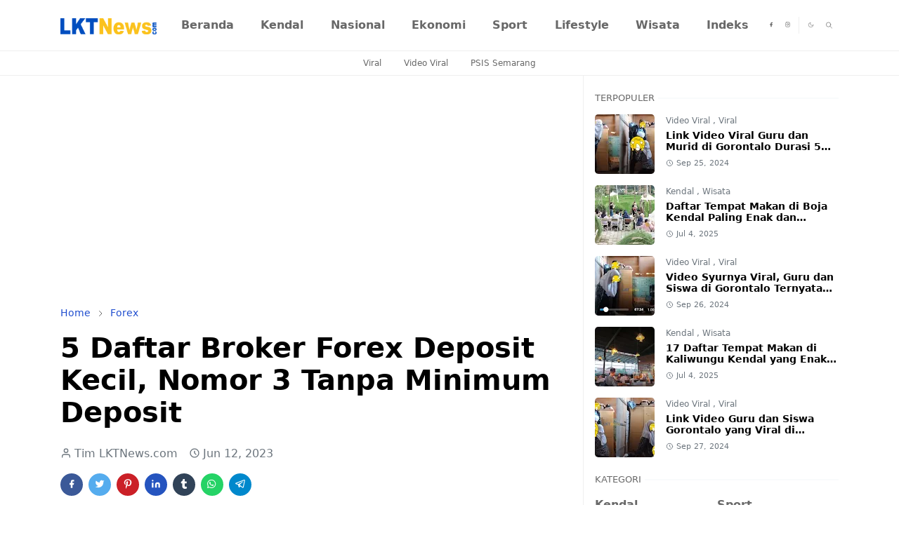

--- FILE ---
content_type: text/html; charset=UTF-8
request_url: https://www.lktnews.com/2021/12/broker-forex-deposit-kecil.html
body_size: 28367
content:
<!DOCTYPE html>
<html dir='ltr' lang='id'>
<head>
<!--[ Meta for browser ]-->
<meta charset='UTF-8'/>
<meta content='width=device-width, initial-scale=1, user-scalable=1, minimum-scale=1, maximum-scale=5' name='viewport'/>
<meta content='IE=edge' http-equiv='X-UA-Compatible'/>
<meta content='max-image-preview:large' name='robots'/>
<meta content='Aditya Nur Kahfi' name='Author'/>
<meta content='Indonesia' name='geo.placename'/>
<meta content='id' name='geo.country'/>
<meta content='ID-BT' name='geo.region'/>
<meta content='id' name='language'/>
<meta content='global' name='target'/>
<meta content='global' name='distribution'/>
<meta content='general' name='rating'/>
<meta content='1 days' name='revisit-after'/>
<meta content='true' name='MSSmartTagsPreventParsing'/>
<meta content='index, follow' name='googlebot'/>
<meta content='follow, all' name='Googlebot-Image'/>
<meta content='LKT News, LKTNews, LKTNews.com, Liputan Kendal Terkini, Berita Kendal Hari Ini, Kendal Terkini, Kendal Update, berita kendal hari ini kecelakaan, berita kriminal kendal hari ini, berita weleri kendal hari ini, berita seputar kaliwungu kendal, berita polres kendal hari ini, berita boja kendal hari ini, kecelakaan di weleri tadi malam, kecelakaan di kaliwungu tadi pagi, kecelakaan tol kendal hari ini, kecelakaan di kaliwungu kendal, radar kendal hari ini, kecelakaan di tol kendal hari ini, kecelakaan di weleri hari ini, liputan kendal terkini kecelakaan, liputan kendal terkini facebook, Kendal' name='keywords'/>
<!-- Site Owner -->
<meta content='Aditya Nur Kahfi' name='Author'/>
<link href='https://www.facebook.com/lktnewscom' rel='me'/>
<link href='https://www.facebook.com/lktnewscom' rel='author'/>
<link href='https://www.facebook.com/lktnewscom' rel='publisher'/>
<meta content='100011664577156' property='fb:admins'/>
<meta content='107935648366236' property='fb:pages'/>
<meta content='198633045793987' property='fb:app_id'/>
<meta content='https://www.facebook.com/lktnewscom' property='article:author'/>
<meta content='https://www.facebook.com/lktnewscom' property='article:publisher'/>
<meta content='xxx' name='twitter:site'/>
<meta content='xxx' name='twitter:creator'/>
<!-- Sife Verification -->
<meta content='m1UKhlgB4abEv-86md9zWIzmJuSLMsa69R-Hz3ONMDk' name='google-site-verification'/>
<!-- Meta Tag HrefLang Internasional -->
<link href='https://www.lktnews.com/2021/12/broker-forex-deposit-kecil.html' hreflang='x-default' rel='alternate'/>
<link href='https://www.lktnews.com/2021/12/broker-forex-deposit-kecil.html' hreflang='id-us' rel='alternate'/>
<link href='https://www.lktnews.com/2021/12/broker-forex-deposit-kecil.html' hreflang='id-sg' rel='alternate'/>
<link href='https://www.lktnews.com/2021/12/broker-forex-deposit-kecil.html' hreflang='id-my' rel='alternate'/>
<link href='https://www.lktnews.com/2021/12/broker-forex-deposit-kecil.html' hreflang='id-in' rel='alternate'/>
<link href='https://www.lktnews.com/2021/12/broker-forex-deposit-kecil.html' hreflang='id-de' rel='alternate'/>
<link href='https://www.lktnews.com/2021/12/broker-forex-deposit-kecil.html' hreflang='id-ca' rel='alternate'/>
<link href='https://www.lktnews.com/2021/12/broker-forex-deposit-kecil.html' hreflang='id-nl' rel='alternate'/>
<link href='https://www.lktnews.com/2021/12/broker-forex-deposit-kecil.html' hreflang='id-kh' rel='alternate'/>
<link href='https://www.lktnews.com/2021/12/broker-forex-deposit-kecil.html' hreflang='id-us' rel='alternate'/>
<link href='https://www.lktnews.com/2021/12/broker-forex-deposit-kecil.html' hreflang='id-tr' rel='alternate'/>
<link href='https://www.lktnews.com/2021/12/broker-forex-deposit-kecil.html' hreflang='id-jp' rel='alternate'/>
<link href='https://www.lktnews.com/2021/12/broker-forex-deposit-kecil.html' hreflang='id-uk' rel='alternate'/>
<link href='https://www.lktnews.com/2021/12/broker-forex-deposit-kecil.html' hreflang='id-ua' rel='alternate'/>
<!-- [ Meta Tag SEO ] -->
<include expiration='7d' path='*.css'></include>
<include expiration='7d' path='*.js'></include>
<include expiration='3d' path='*.gif'></include>
<include expiration='3d' path='*.jpeg'></include>
<include expiration='3d' path='*.jpg'></include>
<include expiration='3d' path='*.png'></include>
<link href='//1.bp.blogspot.com' rel='dns-prefetch'/>
<link href='//2.bp.blogspot.com' rel='dns-prefetch'/>
<link href='//3.bp.blogspot.com' rel='dns-prefetch'/>
<link href='//4.bp.blogspot.com' rel='dns-prefetch'/>
<link href='//www.blogger.com' rel='dns-prefetch'/>
<link href='//blogger.googleusercontent.com' rel='dns-prefetch'/>
<link href='//dnjs.cloudflare.com' rel='dns-prefetch'/>
<link href='//fonts.gstatic.com' rel='dns-prefetch'/>
<link href='//pagead2.googlesyndication.com' rel='dns-prefetch'/>
<link href='//www.googletagmanager.com' rel='dns-prefetch'/>
<link href='//www.google-analytics.com' rel='dns-prefetch'/>
<link href='//connect.facebook.net' rel='dns-prefetch'/>
<script>/*<![CDATA[*/function rmurl(e,t){var r=new RegExp(/\?m=0|&m=0|\?m=1|&m=1/g);return r.test(e)&&(e=e.replace(r,""),t&&window.history.replaceState({},document.title,e)),e}const currentUrl=rmurl(location.toString(),!0);null!==localStorage&&"dark"==localStorage.getItem("theme")&&(document.querySelector("html").className="dark-mode");/*]]>*/</script>
<meta content='text/html; charset=UTF-8' http-equiv='Content-Type'/>
<meta content='width=device-width,initial-scale=1' name='viewport'/>
<!-- Primary Meta Tags -->
<link href='https://www.lktnews.com/2021/12/broker-forex-deposit-kecil.html' rel='canonical'/>
<meta content='https://www.lktnews.com/2021/12/broker-forex-deposit-kecil.html' property='og:url'/>
<meta content='LKTNews.com Team' name='author'/>
<meta content='LKTNews.com' name='application-name'/>
<meta content='general' name='rating'/>
<!-- Favicon -->
<!--<b:if cond='data:skin.vars.favicon'> <b:with value='data:skin.vars.favicon' var='favicon'> <link expr:href='resizeImage(data:favicon,32,&quot;1:1&quot;)' rel='icon' sizes='32x32' type='image/png'/> <link expr:href='resizeImage(data:favicon,96,&quot;1:1&quot;)' rel='icon' sizes='96x96' type='image/png'/> <link expr:href='resizeImage(data:favicon,144,&quot;1:1&quot;)' rel='icon' sizes='144x144' type='image/png'/> <link expr:href='resizeImage(data:favicon,180,&quot;1:1&quot;)' rel='apple-touch-icon' type='image/png'/> <link expr:href='resizeImage(data:favicon,152,&quot;1:1&quot;)' rel='apple-touch-icon-precomposed' type='image/png'/> <meta expr:content='resizeImage(data:favicon,150,&quot;1:1&quot;)' name='msapplication-TileImage'/> </b:with> <b:else/> <link expr:href='data:blog.blogspotFaviconUrl' rel='icon' type='image/x-icon'/> </b:if>-->
<!--[ Favicon ]-->
<link href='https://www.lktnews.com/favicon.ico' rel='icon' type='image/x-icon'/>
<link href='https://blogger.googleusercontent.com/img/b/R29vZ2xl/AVvXsEgd5BniUdGu6mPz9lZR6qpHY2NZLdtXmIrbHV-dSVipMvY6j_WFY39gtF7hk9ulj8w4JJuBBCt4Sr6VmkVRxJDYpzIIiA7nB23V9DoVdsz6691-JgFtWIh7jJbTE6DYWQaJrsAcCBlcLsA/s300/LKT-News-favicon-3.png' rel='shortcut icon' type='image/x-icon'/>
<link href='https://blogger.googleusercontent.com/img/b/R29vZ2xl/AVvXsEgd5BniUdGu6mPz9lZR6qpHY2NZLdtXmIrbHV-dSVipMvY6j_WFY39gtF7hk9ulj8w4JJuBBCt4Sr6VmkVRxJDYpzIIiA7nB23V9DoVdsz6691-JgFtWIh7jJbTE6DYWQaJrsAcCBlcLsA/s300/LKT-News-favicon-3.png' rel='apple-touch-icon'/>
<link href='https://blogger.googleusercontent.com/img/b/R29vZ2xl/AVvXsEgd5BniUdGu6mPz9lZR6qpHY2NZLdtXmIrbHV-dSVipMvY6j_WFY39gtF7hk9ulj8w4JJuBBCt4Sr6VmkVRxJDYpzIIiA7nB23V9DoVdsz6691-JgFtWIh7jJbTE6DYWQaJrsAcCBlcLsA/s57/LKT-News-favicon-3.png' rel='apple-touch-icon' sizes='57x57'/>
<link href='https://blogger.googleusercontent.com/img/b/R29vZ2xl/AVvXsEgd5BniUdGu6mPz9lZR6qpHY2NZLdtXmIrbHV-dSVipMvY6j_WFY39gtF7hk9ulj8w4JJuBBCt4Sr6VmkVRxJDYpzIIiA7nB23V9DoVdsz6691-JgFtWIh7jJbTE6DYWQaJrsAcCBlcLsA/s72/LKT-News-favicon-3.png' rel='apple-touch-icon' sizes='72x72'/>
<link href='https://blogger.googleusercontent.com/img/b/R29vZ2xl/AVvXsEgd5BniUdGu6mPz9lZR6qpHY2NZLdtXmIrbHV-dSVipMvY6j_WFY39gtF7hk9ulj8w4JJuBBCt4Sr6VmkVRxJDYpzIIiA7nB23V9DoVdsz6691-JgFtWIh7jJbTE6DYWQaJrsAcCBlcLsA/s76/LKT-News-favicon-3.png' rel='apple-touch-icon' sizes='76x76'/>
<link href='https://blogger.googleusercontent.com/img/b/R29vZ2xl/AVvXsEgd5BniUdGu6mPz9lZR6qpHY2NZLdtXmIrbHV-dSVipMvY6j_WFY39gtF7hk9ulj8w4JJuBBCt4Sr6VmkVRxJDYpzIIiA7nB23V9DoVdsz6691-JgFtWIh7jJbTE6DYWQaJrsAcCBlcLsA/s114/LKT-News-favicon-3.png' rel='apple-touch-icon' sizes='114x114'/>
<link href='https://blogger.googleusercontent.com/img/b/R29vZ2xl/AVvXsEgd5BniUdGu6mPz9lZR6qpHY2NZLdtXmIrbHV-dSVipMvY6j_WFY39gtF7hk9ulj8w4JJuBBCt4Sr6VmkVRxJDYpzIIiA7nB23V9DoVdsz6691-JgFtWIh7jJbTE6DYWQaJrsAcCBlcLsA/s120/LKT-News-favicon-3.png' rel='apple-touch-icon' sizes='120x120'/>
<link href='https://blogger.googleusercontent.com/img/b/R29vZ2xl/AVvXsEgd5BniUdGu6mPz9lZR6qpHY2NZLdtXmIrbHV-dSVipMvY6j_WFY39gtF7hk9ulj8w4JJuBBCt4Sr6VmkVRxJDYpzIIiA7nB23V9DoVdsz6691-JgFtWIh7jJbTE6DYWQaJrsAcCBlcLsA/s144/LKT-News-favicon-3.png' rel='apple-touch-icon' sizes='144x144'/>
<link href='https://blogger.googleusercontent.com/img/b/R29vZ2xl/AVvXsEgd5BniUdGu6mPz9lZR6qpHY2NZLdtXmIrbHV-dSVipMvY6j_WFY39gtF7hk9ulj8w4JJuBBCt4Sr6VmkVRxJDYpzIIiA7nB23V9DoVdsz6691-JgFtWIh7jJbTE6DYWQaJrsAcCBlcLsA/s152/LKT-News-favicon-3.png' rel='apple-touch-icon' sizes='152x152'/>
<link href='https://blogger.googleusercontent.com/img/b/R29vZ2xl/AVvXsEgd5BniUdGu6mPz9lZR6qpHY2NZLdtXmIrbHV-dSVipMvY6j_WFY39gtF7hk9ulj8w4JJuBBCt4Sr6VmkVRxJDYpzIIiA7nB23V9DoVdsz6691-JgFtWIh7jJbTE6DYWQaJrsAcCBlcLsA/s180/LKT-News-favicon-3.png' rel='apple-touch-icon' sizes='180x180'/>
<link href='https://blogger.googleusercontent.com/img/b/R29vZ2xl/AVvXsEgd5BniUdGu6mPz9lZR6qpHY2NZLdtXmIrbHV-dSVipMvY6j_WFY39gtF7hk9ulj8w4JJuBBCt4Sr6VmkVRxJDYpzIIiA7nB23V9DoVdsz6691-JgFtWIh7jJbTE6DYWQaJrsAcCBlcLsA/s192/LKT-News-favicon-3.png' rel='icon' sizes='192x192' type='image/png'/>
<link href='https://blogger.googleusercontent.com/img/b/R29vZ2xl/AVvXsEgd5BniUdGu6mPz9lZR6qpHY2NZLdtXmIrbHV-dSVipMvY6j_WFY39gtF7hk9ulj8w4JJuBBCt4Sr6VmkVRxJDYpzIIiA7nB23V9DoVdsz6691-JgFtWIh7jJbTE6DYWQaJrsAcCBlcLsA/s96/LKT-News-favicon-3.png' rel='icon' sizes='96x96' type='image/png'/>
<link href='https://blogger.googleusercontent.com/img/b/R29vZ2xl/AVvXsEgd5BniUdGu6mPz9lZR6qpHY2NZLdtXmIrbHV-dSVipMvY6j_WFY39gtF7hk9ulj8w4JJuBBCt4Sr6VmkVRxJDYpzIIiA7nB23V9DoVdsz6691-JgFtWIh7jJbTE6DYWQaJrsAcCBlcLsA/s32/LKT-News-favicon-3.png' rel='icon' sizes='32x32' type='image/png'/>
<link href='https://blogger.googleusercontent.com/img/b/R29vZ2xl/AVvXsEgd5BniUdGu6mPz9lZR6qpHY2NZLdtXmIrbHV-dSVipMvY6j_WFY39gtF7hk9ulj8w4JJuBBCt4Sr6VmkVRxJDYpzIIiA7nB23V9DoVdsz6691-JgFtWIh7jJbTE6DYWQaJrsAcCBlcLsA/s300/LKT-News-favicon-3.png' rel='msapplication-TitleImage'/>
<!-- Theme Color -->
<meta content='#ffffff' name='theme-color'/>
<meta content='#ffffff' name='msapplication-TileColor'/>
<meta content='#ffffff' name='msapplication-navbutton-color'/>
<meta content='#ffffff' name='apple-mobile-web-app-status-bar-style'/>
<meta content='yes' name='apple-mobile-web-app-capable'/>
<!-- Title -->
<title>5 Daftar Broker Forex Deposit Kecil, Nomor 3 Tanpa Minimum Deposit | LKTNews.com</title>
<meta content='5 Daftar Broker Forex Deposit Kecil, Nomor 3 Tanpa Minimum Deposit | LKTNews.com' name='title'/>
<meta content='5 Daftar Broker Forex Deposit Kecil, Nomor 3 Tanpa Minimum Deposit | LKTNews.com' property='og:title'/>
<meta content='5 Daftar Broker Forex Deposit Kecil, Nomor 3 Tanpa Minimum Deposit | LKTNews.com' name='twitter:title'/>
<!-- Image -->
<meta content='https://blogger.googleusercontent.com/img/a/AVvXsEiOW-2ZNXU3ERVASFv_wQXrNAJJD5v8g4V6hF8DCKjTa5UweWEhLlBHCHLNUNqfAT2CCV-7-_quxI-obGpF7lMfTHHXXn22jT4qeDo5BHBVHb5STm4SfSvBFBYC_KNonvsXnfsDx4L5csFx9Fcnbl5f9UTBPU6GW8Jot2vUZfs-ZvhFTeV1Oj6MsVLD=s16000' property='og:image'/>
<meta content='https://blogger.googleusercontent.com/img/a/AVvXsEiOW-2ZNXU3ERVASFv_wQXrNAJJD5v8g4V6hF8DCKjTa5UweWEhLlBHCHLNUNqfAT2CCV-7-_quxI-obGpF7lMfTHHXXn22jT4qeDo5BHBVHb5STm4SfSvBFBYC_KNonvsXnfsDx4L5csFx9Fcnbl5f9UTBPU6GW8Jot2vUZfs-ZvhFTeV1Oj6MsVLD=s16000' name='twitter:image'/>
<!-- Description -->
<meta content='Berikut adalah daftar rekomendasi broker forex deposit kecil.' name='description'/>
<meta content='Berikut adalah daftar rekomendasi broker forex deposit kecil.' property='og:description'/>
<meta content='Berikut adalah daftar rekomendasi broker forex deposit kecil.' name='twitter:description'/>
<!-- Open Graph / Facebook -->
<meta content='' property='fb:app_id'/>
<meta content='' property='article:author'/>
<meta content='website' property='og:type'/>
<meta content='id' property='og:locale'/>
<meta content='LKTNews.com' property='og:site_name'/>
<meta content='https://www.lktnews.com/2021/12/broker-forex-deposit-kecil.html' property='og:url'/>
<meta content='5 Daftar Broker Forex Deposit Kecil, Nomor 3 Tanpa Minimum Deposit' property='og:image:alt'/>
<!-- Twitter -->
<meta content='' name='twitter:site'/>
<meta content='' name='twitter:creator'/>
<meta content='summary_large_image' name='twitter:card'/>
<meta content='https://www.lktnews.com/2021/12/broker-forex-deposit-kecil.html' name='twitter:url'/>
<meta content='5 Daftar Broker Forex Deposit Kecil, Nomor 3 Tanpa Minimum Deposit' name='twitter:image:alt'/>
<!-- Feed -->
<link rel="alternate" type="application/atom+xml" title="LKTNews.com - Atom" href="https://www.lktnews.com/feeds/posts/default" />
<link rel="alternate" type="application/rss+xml" title="LKTNews.com - RSS" href="https://www.lktnews.com/feeds/posts/default?alt=rss" />
<link rel="service.post" type="application/atom+xml" title="LKTNews.com - Atom" href="https://www.blogger.com/feeds/7144062261327540525/posts/default" />

<link rel="alternate" type="application/atom+xml" title="LKTNews.com - Atom" href="https://www.lktnews.com/feeds/4560847777274688436/comments/default" />
<link href='https://cdn.jsdelivr.net/npm/bootstrap@5.1.3/dist/css/bootstrap.min.css' media='print' onload='if(media!="all")media="all"' rel='stylesheet'/><script src='https://cdn.jsdelivr.net/gh/fontawesome-icon/icon@main/new.js'></script><noscript><link href='https://cdn.jsdelivr.net/npm/bootstrap@5.1.3/dist/css/bootstrap.min.css' rel='stylesheet'/></noscript><script src='https://cdn.jsdelivr.net/gh/fontawesome-icon/icon@main/new.js'></script>
<style id='page-skin-1' type='text/css'><!--
/*
-----------------------------------------------
Kepo ya? Hehe.
-----------------------------------------------
*/
:root{
--bs-font-sans-serif:system-ui,-apple-system,Segoe UI,Helvetica Neue,Arial,Noto Sans,Liberation Sans,sans-serif,Apple Color Emoji,Segoe UI Emoji,Segoe UI Symbol,Noto Color Emoji;
--bs-body-bg:#ffffff;
--bs-body-color:#686868;
--jt-primary:#204ecf;
--jt-heading-color:#000000;
--jt-heading-link:#000000;
--jt-heading-hover:#204ecf;
--jt-link-color:#204ecf;
--jt-link-hover:#0f3396;
--jt-blockquote:#204ecf;
--jt-btn-primary:#204ecf;
--jt-btn-primary-hover:#163a9e;
--jt-btn-light-hover:#000000;
--jt-border-light:#efefef;
--jt-bg-light:#f3f7f9;
--jt-archive-bg:#fff;
--jt-nav-color:#686868;
--jt-nav-hover:#204ecf;
--jt-nav-selected:#204ecf;
--jt-dropdown-bg:#ffffff;
--jt-dropdown-color:#686868;
--jt-dropdown-hover:#204ecf;
--jt-dropdown-selected:#204ecf;
--jt-header-bg:#ffffff;
--jt-header-color:#686868;
--jt-header-border:#efefef;
--jt-footer-bg:#212529;
--jt-footer-color:#9fa6ad;
--jt-footer-link:#9fa6ad;
--jt-footer-border:#323539;
--jt-socket-bg:#09080c;
--jt-socket-color:#9fa6ad;
--jt-popup-bg:#fff
}
.dark-mode{
--bs-body-bg:hsl(210,11%,15%);
--bs-body-color:hsl(210,11%,80%);
--jt-heading-color:hsl(210,11%,80%);
--jt-heading-link:hsl(210,11%,80%);
--jt-btn-light-hover:hsl(210,11%,85%);
--jt-border-light:hsl(210,11%,20%);
--jt-bg-light:hsl(210,11%,20%);
--jt-archive-bg:hsl(210,11%,17%);
--jt-nav-color:hsl(210,11%,70%);
--jt-dropdown-bg:hsl(210,11%,18%);
--jt-dropdown-color:hsl(210,11%,70%);
--jt-header-bg:hsl(210,11%,15%);
--jt-header-color:hsl(210,11%,80%);
--jt-header-border:hsl(210,11%,20%);
--jt-footer-bg:hsl(210,11%,15%);
--jt-footer-color:hsl(210,11%,80%);
--jt-footer-border:hsl(210,11%,20%);
--jt-socket-bg:hsl(210,11%,17%);
--jt-socket-color:hsl(210,11%,80%);
--jt-popup-bg:hsl(210,11%,17%)
}
body{
font:normal normal 16px system-ui,-apple-system,Segoe UI,Helvetica Neue,Arial,Noto Sans,Liberation Sans,sans-serif,Apple Color Emoji,Segoe UI Emoji,Segoe UI Symbol,Noto Color Emoji;
color:var(--bs-body-color);
background-color:var(--bs-body-bg);
line-height:1.5;
-webkit-font-smoothing:antialiased;
-moz-osx-font-smoothing:grayscale;
text-rendering:optimizeLegibility
}
.d-block{
display:none
}
.h1,.h2,.h3,.h4,.h5,.h6,h1,h2,h3,h4,h5,h6{
font:normal bold 40px var(--bs-font-sans-serif)
}
a{
transition-property:background-color,border-color,color,fill,stroke;
transition-timing-function:cubic-bezier(.4,0,.2,1);
transition-duration:.3s;
text-decoration:none;
color:var(--jt-link-color)
}
a:hover{
color:var(--jt-link-hover)
}
.fs-7{
font-size:.875rem
}
.fs-8{
font-size:.75rem
}
.fs-9{
font-size:.7rem
}
.btn{
box-shadow:none!important
}
.btn-sm{
min-width:32px;
min-height:32px
}
img,svg,iframe{
max-width:100%
}
img{
height:auto;
object-fit:cover
}
label{
cursor:pointer
}
.visually-hidden{
position:unset!important
}
.form-control:focus{
box-shadow:none;
border-color:var(--jt-primary)
}
.form-control::placeholder{
opacity:.5
}
.dropdown-toggle::after{
border-width:.25em .25em 0
}
.dropdown-menu{
margin:0;
padding:0
}
.px-3{
padding-right:1rem;
padding-left:1rem
}
.ratio:before{
content:none
}
.ratio-1x1{
padding-bottom:100%
}
.ratio-4x3{
padding-bottom:75%
}
.ratio-16x9{
padding-bottom:56.25%
}
.ratio-21x9{
padding-bottom:43%
}
.object-cover{
object-fit:cover
}
.max-w-80{
max-width:80%
}
.jt-text-primary,.hover-text-primary:hover,input:checked~.check-text-primary{
color:var(--jt-primary)!important
}
.jt-btn-primary,.jt-btn-outline-primary:hover{
color:#fff;
background-color:var(--jt-btn-primary);
border-color:var(--jt-btn-primary)
}
.jt-btn-light{
color:var(--bs-body-color);
background-color:var(--jt-bg-light);
border-color:var(--jt-bg-light)
}
.jt-btn-light:hover{
color:var(--jt-btn-light-hover)
}
.jt-btn-primary:hover,.hover-btn-primary:hover,input:checked+.jt-btn-outline-primary{
color:#fff!important;
background-color:var(--jt-btn-primary-hover)!important;
border-color:var(--jt-btn-primary-hover)!important
}
.jt-btn-outline-primary{
color:var(--jt-btn-primary);
border-color:var(--jt-btn-primary)
}
.jt-bg-primary{
background-color:var(--jt-primary)
}
.jt-bg-light{
background-color:var(--jt-bg-light)
}
.bg-archive{
background-color:var(--jt-archive-bg)
}
.jt-border-light{
border-color:var(--jt-border-light)!important
}
input:checked~.d-block-check{
display:block!important
}
input:checked~.d-none-check{
display:none!important
}
.dropdown-menu,.accordion-item,.accordion-header{
background-color:var(--bs-body-bg);
color:var(--bs-body-color);
border-color:var(--jt-border-light)
}
.lazyload{
transition-property:opacity;
transition-timing-function:cubic-bezier(.4,0,.2,1);
transition-duration:.3s;
opacity:0
}
.lazyload.loaded{
opacity:1
}
.cursor-default{
cursor:default!important
}
.drag-scroll{
cursor:grab
}
.drag-scroll.row>*{
scroll-snap-align:center
}
.drag-scroll.row>*{
max-width:80%
}
.drag-scroll.row-cols-2>*{
max-width:45%
}
pre{
background-color:var(--jt-bg-light);
margin-bottom:1rem;
padding:1rem;
font-size:.75rem
}
blockquote{
border-left:5px solid var(--jt-blockquote);
color:inherit;
font-size:1.125rem;
margin-bottom:1.5rem;
margin-top:1.5rem;
padding-left:1rem
}
.header-animate.header-hidden{
transform:translateY(-100%);
box-shadow:none!important
}
#header{
background-color:var(--jt-header-bg);
color:var(--jt-header-color);
transition-property:transform;
transition-timing-function:cubic-bezier(.4,0,.2,1);
transition-duration:.3s;
min-height:50px;
border-bottom:1px solid var(--jt-header-border);
z-index:9999
}
.header-social{
border-right:1px solid var(--jt-header-border)
}
.jt-icon{
display:inline-block;
height:1em;
vertical-align:-.15em;
width:1em;
fill:none;
stroke:currentColor;
stroke-linecap:round;
stroke-linejoin:round;
stroke-width:2
}
.jt-icon-center{
font-family:sans-serif
}
.icon-dark,.dark-mode .icon-light{
display:none
}
.dark-mode .icon-dark{
display:block
}
#dark-toggler,#search-toggler,#navbar-toggler{
line-height:1
}
#dark-toggler{
font-size:17px
}
#footer{
background-color:var(--jt-footer-bg);
color:var(--jt-footer-color);
border-top:1px solid var(--jt-footer-border)
}
#socket{
background-color:var(--jt-socket-bg);
color:var(--jt-socket-color)
}
#navbar{
z-index:9999
}
#navbar .menu-item{
position:relative
}
#navbar .nav-link{
min-height:40px
}
#navbar .dropdown-toggle{
cursor:pointer;
align-items:center;
display:flex
}
#navbar.d-block,#navbar .dropdown-menu,#navbar .nav-link,#navbar .dropdown-toggle{
-webkit-transition:.3s;
-ms-transition:.3s;
-o-transition:.3s;
transition:.3s
}
#navbar .navbar-nav>.menu-item>.nav-link{
font:normal bold 16px var(--bs-font-sans-serif);
line-height:1.5;
color:var(--jt-nav-color)
}
#navbar .navbar-nav>.menu-item:hover>.nav-link,#navbar .navbar-nav>.menu-item:hover>.dropdown-toggle{
color:var(--jt-nav-hover)
}
#navbar .navbar-nav>.menu-item>.nav-link.active,#navbar .navbar-nav>.menu-item>.active~.dropdown-toggle{
color:var(--jt-nav-selected)
}
.logo-wrap{
width:200px
}
#search-header .dropdown-menu{
background-color:var(--jt-dropdown-bg);
color:var(--jt-dropdown-color);
border-color:var(--jt-header-border);
min-width:300px;
right:0;
top:100%
}
.blog-admin{
display:none
}
#pagination li+li{
margin-left:5px
}
.no-items{
display:none
}
.feature-image,.separator,.tr-caption-container{
margin-bottom:1rem
}
.tr-caption-container{
width:100%
}
.separator a,.tr-caption-container a{
margin:0!important;
padding:0!important
}
.tr-caption{
font-size:12px;
font-style:italic
}
#special-home{
margin-bottom:1.5rem
}
.section>.widget:last-child,#special-categories>.widget{
margin-bottom:0!important
}
#post-body .widget{
margin-top:1.5rem
}
.item-title{
color:var(--jt-heading-link)
}
.item-title{
-webkit-line-clamp:2;
-webkit-box-orient:vertical;
display:-webkit-box;
text-overflow:ellipsis;
overflow:hidden
}
.item-title:hover{
color:var(--jt-heading-hover)
}
#comment-editor{
width:100%
}
#primary .widget-title{
font-weight:300;
text-transform:uppercase
}
#footer .widget-title{
text-transform:uppercase
}
#footer .widget-title,#sidebar .widget-title{
font-size:13px!important
}
#footer .widget-title:after{
content:"";
display:block;
width:50px;
border-bottom:2px solid var(--jt-primary);
margin-top:10px
}
#primary .widget-title>span{
background-color:var(--bs-body-bg);
padding-right:5px;
position:relative
}
#main .widget-title:before,#sidebar .widget-title:before{
background-color:var(--jt-bg-light);
content:"";
height:1px;
display:block;
position:absolute;
top:50%;
transform:translateY(-50%);
width:100%
}
#main .widget-title:before{
border-right:30px solid var(--jt-primary);
height:5px
}
.send-success:not(.loading) .contact-form-msg,.send-error:not(.loading) .contact-form-msg{
display:block!important
}
.send-success .contact-form-msg{
border-color:rgba(25,135,84,.3)!important
}
.send-error .contact-form-msg{
border-color:rgba(255,193,7,.3)!important
}
.send-success .contact-form-msg:before{
content:attr(data-success)
}
.send-error .contact-form-msg:before{
content:attr(data-error)
}
hr.example-ads:before{
content:"Advertisement here"
}
hr.example-ads{
background-color:var(--jt-bg-light);
border-radius:.25rem;
font-size:.875rem;
height:auto;
margin:0;
opacity:1;
padding:1.5rem 0;
text-align:center
}
.blog-archive>ul{
border:none!important;
padding-left:0!important
}
body>.google-auto-placed{
margin:0 auto 1.5rem;
max-width:1108px
}
.google-auto-placed>ins{
margin:0!important
}
.pop-bottom{
background-color:var(--jt-popup-bg);
animation:5s cubic-bezier(.60,.04,.98,.335) fadeIn;
box-shadow:0 -.125rem 1rem rgba(0,0,0,.1)
}
.pop-bottom-toggle{
background-color:var(--jt-popup-bg);
box-shadow:6px -6px 1rem rgba(0,0,0,.1)
}
@keyframes fadeIn{
0%{
opacity:0;
pointer-events:none;
transform:translateY(75%)
}
75%{
opacity:0;
pointer-events:unset
}
100%{
opacity:1;
transform:translateY(0)
}
}
.h1,h1{
font-size:calc(1.375rem + 1.5vw)
}
.h2,h2{
font-size:calc(1.325rem + .9vw)
}
.h3,h3{
font-size:calc(1.3rem + .6vw)
}
.h4,h4{
font-size:calc(1.275rem + .3vw)
}
.h5,h5{
font-size:18px
}
.h6,h6{
font-size:16px
}
.entry-title{
color:var(--jt-heading-color)
}
.entry-text h1,.entry-text h2,.entry-text h3,.entry-text h4,.entry-text h5,.entry-text h6{
color:var(--jt-heading-color);
padding-top:1em;
margin-bottom:1rem
}
.entry-text li{
margin-bottom:.5rem
}
@media (min-width:576px){
.drag-scroll.row-cols-sm-2>*{
max-width:40%
}
.drag-scroll.flex-lg-wrap{
cursor:default
}
.drag-scroll.flex-sm-wrap>*{
max-width:none
}
.ratio-sm-4x3{
padding-bottom:75%
}
.ratio-sm-16x9{
padding-bottom:56.25%
}
#post-pager .next-page{
border-left:1px solid
}
}
@media (min-width:768px){
.fs-md-4{
font-size:calc(1.275rem + .3vw)!important
}
.fs-md-5{
font-size:1.25rem!important
}
.fs-md-6{
font-size:1rem!important
}
.fs-md-7{
font-size:0.875rem!important
}
.drag-scroll.row-cols-md-3>*{
max-width:30%
}
.drag-scroll.flex-lg-wrap{
cursor:default
}
.drag-scroll.flex-md-wrap>*{
max-width:none
}
.position-md-relative{
position:relative
}
.border-md-end{
border-right-width:1px!important;
border-right-style:solid
}
}
@media (min-width:992px){
.d-lg-flex{
display:flex
}
.col-lg-4{
flex:0 0 auto;
width:33.33333333%
}
.col-lg-8{
flex:0 0 auto;
width:66.66666667%
}
.drag-scroll.row-cols-lg-4>*{
max-width:23%
}
.drag-scroll.flex-lg-wrap{
cursor:default
}
.drag-scroll.flex-lg-wrap>*{
max-width:none
}
.border-lg-end{
border-right-width:1px!important;
border-right-style:solid
}
#navbar .navbar-nav>.menu-item{
display:flex
}
#navbar .dropdown-menu{
background-color:var(--jt-dropdown-bg);
border-color:var(--jt-header-border);
margin-top:-10px;
display:block;
opacity:0;
visibility:hidden;
pointer-events:none;
box-shadow:5px 10px 10px -5px rgba(0,0,0,.14);
top:100%;
min-width:150px
}
#navbar .dropdown-menu .nav-link{
padding-right:20px;
font-size:15px;
color:var(--jt-dropdown-color)
}
#navbar .dropdown-menu .dropdown-toggle{
position:absolute;
right:10px;
top:20px
}
#navbar .dropdown-menu .dropdown-menu{
left:100%;
top:-1px
}
#navbar .dropdown-menu .menu-item:hover>.nav-link,#navbar .dropdown-menu .menu-item:hover>.dropdown-toggle{
color:var(--jt-dropdown-hover)
}
#navbar .dropdown-menu .menu-item>.nav-link.active,#navbar .dropdown-menu .menu-item>.active~.dropdown-toggle{
color:var(--jt-dropdown-selected)
}
#navbar .menu-item:hover>.dropdown-menu{
opacity:1;
visibility:visible;
pointer-events:unset;
margin:0
}
#navbar .navbar-nav>.menu-item>.nav-link{
padding:1.5rem 1.2rem;
white-space:nowrap
}
#navbar .navbar-nav>.menu-item>.dropdown-toggle{
bottom:0;
pointer-events:none;
position:absolute;
right:5px;
top:3px
}
#footer-widget .widget{
margin-bottom:0!important
}
#sidebar{
border-left:1px solid var(--jt-border-light)
}
}
@media (min-width:1200px){
.container {
max-width:1140px
}
.fs-md-4{
font-size:1.5rem!important
}
.h1,h1{
font-size:40px
}
.h2,h2{
font-size:26px
}
.h3,h3{
font-size:22px
}
.h4,h4{
font-size:20px
}
}
@media (min-width:1600px){
.container {
max-width:1500px
}
}
@media (max-width:991.98px){
.drag-scroll{
overflow-x:auto!important;
scroll-snap-type:x mandatory
}
input:checked~.dropdown-menu{
display:block
}
input:checked+.dropdown-toggle{
color:var(--jt-dropdown-selected)
}
.logo-wrap{
width:150px
}
#search-header .dropdown-menu{
width:100%
}
#navbar{
background-color:var(--jt-header-bg);
padding-top:70px;
padding-bottom:30px;
position:fixed;
left:0;
right:0;
top:0;
bottom:0;
width:auto
}
#navbar.d-block{
opacity:0;
transform:translateX(-20%)
}
#navbar.show{
transform:translateX(0);
opacity:1
}
#navbar .navbar-nav{
max-height:100%;
overflow-y:auto
}
#navbar .nav-link{
border-bottom:1px solid var(--jt-header-border);
font-size:16px!important;
color:var(--jt-dropdown-color)
}
#navbar .menu-item:hover>.nav-link{
color:var(--jt-dropdown-hover)
}
#navbar .active>.nav-link{
color:var(--jt-dropdown-selected)
}
#navbar .dropdown-toggle{
border-left:1px solid var(--jt-header-border);
height:2.5rem;
padding:0 1rem;
position:absolute;
right:0;
top:0
}
#navbar .dropdown-menu{
background-color:var(--jt-dropdown-bg);
border:none;
padding-left:10px
}
#sidebar{
border-top: 1px solid var(--jt-border-light);
}
}
@media (max-width:575.98px){
#post-pager .prev-page+.next-page{
border-top:1px solid
}
.full-width,.px-3 .google-auto-placed{
margin-left:-1rem;
margin-right:-1rem;
width:auto!important
}
#footer-widget .widget{
padding-left:3rem;
padding-right:3rem
}
}
/*Your custom CSS is here*/
/* Note */
.note{position:relative;padding:16px 20px 16px 50px; background:#e1f5fe;color:#3c4043; font-size:.85rem;font-family:var(--fontB);line-height:1.6em;border-radius:10px;overflow:hidden} .note::before{content:'';width:60px;height:60px;background:#81b4dc;display:block;border-radius:50%;position:absolute;top:-12px;left:-12px;opacity:.1} .note::after{content:'\002A';position:absolute;left:18px;top:16px; font-size:20px; min-width:15px;text-align:center} .note.wr{background:#ffdfdf;color:#48525c} .note.wr::before{background:#e65151} .note.wr::after{content:'\0021'}
/* Download btn */
.dlBox{max-width:500px;background:#f1f1f0;border-radius:10px;padding:12px;margin:1.7em 0; display:flex;align-items:center; font-size:14px} .dlBox .fT{flex-shrink:0;display:flex;align-items:center;justify-content:center; width:45px;height:45px; padding:10px; background:rgba(0,0,0,.1);border-radius:5px} .dlBox .fT::before{content:attr(data-text);opacity:.7} .dlBox a{flex-shrink:0;margin:0;padding:10px 12px;border-radius:5px;font-size:13px} .dlBox a::after{content:attr(aria-label)} .dlBox .fN{flex-grow:1; width:calc(100% - 200px);padding:0 15px} .dlBox .fN >*{display:block;white-space:nowrap;overflow:hidden;text-overflow:ellipsis} .dlBox .fS{line-height:16px;font-size:12px;opacity:.8}
/* Icon btn */
.icon{flex-shrink:0;display:inline-flex} .icon::before{content:'';width:18px;height:18px;background-size:18px;background-repeat:no-repeat;background-position:center} .icon::after{content:'';padding:0 6px} .icon.dl::before, .drK .button.ln .icon.dl::before{background-image:url("data:image/svg+xml,<svg xmlns='http://www.w3.org/2000/svg' viewBox='0 0 24 24' fill='none' stroke='%23fefefe' stroke-linecap='round' stroke-linejoin='round' stroke-width='1.5'><polyline points='8 17 12 21 16 17'/><line x1='12' y1='12' x2='12' y2='21'/><path d='M20.88 18.09A5 5 0 0 0 18 9h-1.26A8 8 0 1 0 3 16.29'/></svg>")} .icon.demo::before{background-image:url("data:image/svg+xml,<svg xmlns='http://www.w3.org/2000/svg' viewBox='0 0 24 24' fill='none' stroke='%23fefefe' stroke-linecap='round' stroke-linejoin='round' stroke-width='1.5'><path d='M7.39999 6.32003L15.89 3.49003C19.7 2.22003 21.77 4.30003 20.51 8.11003L17.68 16.6C15.78 22.31 12.66 22.31 10.76 16.6L9.91999 14.08L7.39999 13.24C1.68999 11.34 1.68999 8.23003 7.39999 6.32003Z'/><path d='M10.11 13.6501L13.69 10.0601'/></svg>")} .button.ln .icon.dl::before{background-image:url("data:image/svg+xml,<svg xmlns='http://www.w3.org/2000/svg' viewBox='0 0 24 24' fill='none' stroke='%2308102b' stroke-linecap='round' stroke-linejoin='round' stroke-width='1.5'><polyline points='8 17 12 21 16 17'/><line x1='12' y1='12' x2='12' y2='21'/><path d='M20.88 18.09A5 5 0 0 0 18 9h-1.26A8 8 0 1 0 3 16.29'/></svg>")}
/* Accordion */ .showH{margin:1.7em 0;font-size:.93rem;font-family:var(--fontB);line-height:1.7em} details.ac{padding:18px 0;border-bottom:1px solid var(--contentL)} details.ac:first-child{border-top:1px solid var(--contentL)} details.ac summary{font-weight:700;cursor:default; display:flex;align-items:baseline; transition:var(--trans-1)} details.ac summary::before{content:'\203A'; flex:0 0 25px;display:flex;align-items:center;justify-content:flex-start;padding:0 5px; font-weight:400;font-size:1.33rem;color:inherit} details.ac[open] summary{color:var(--linkC)} details.ac:not(.alt)[open] summary::before{transform:rotate(90deg);padding:0 0 0 5px;justify-content:center} details.ac.alt summary::before{content:'\002B'; padding:0 2px} details.ac.alt[open] summary::before{content:'\2212'} details.ac .aC{padding:0 25px;opacity:.9}
/* Tulisan Arab Start*/
@font-face {
font-family: KFGQPC Uthman Taha Naskh Bold;
font-display: swap;
src: url('https://cdn.statically.io/gh/imansani93/idnxmus-html/090d0692/UTHMANTN1B%20VER10_0.OTF') format('opentype');
font-weight: bold;
font-style: normal;
}
.arab {
font-family: KFGQPC Uthman Taha Naskh Bold;
font-size: 26px;
font-weight: normal;
line-height: 2;
text-align: right;
direction: rtl;
margin: 1.5em 0;
}
.block-arab {
border: 1px solid #eaeaef;
border-radius: 8px;
padding: 10px;
margin: 1.5em 0
}
.block-arab .arab {
margin: 0
}
.arti-arab {
position: relative;
font-size: 90%;
background-color: rgba(0, 0, 0, .05);
color: #717174;
border-radius: 8px;
padding: 20px 10px 10px;
margin: 2.5em 0 0
}
.arti-arab:before {
content: 'Artinya :';
position: absolute;
font-weight: bold;
border-radius: 50px;
background: #fcfcfc;
color: #333;
padding: 0 15px 1px;
top: -14px;
left: 15px;
}
/* Tulisan Arab End */

--></style>
<!-- Your Style and Script before </head> is here -->
</head><body class="d-block is-single"><textarea disabled readonly id="element-h" style="display:none"><style>/*<link href='https://www.blogger.com/dyn-css/authorization.css?targetBlogID=7144062261327540525&amp;zx=3bf6cab0-60be-4c62-96c0-0e1868f56a73' media='none' onload='if(media!=&#39;all&#39;)media=&#39;all&#39;' rel='stylesheet'/><noscript><link href='https://www.blogger.com/dyn-css/authorization.css?targetBlogID=7144062261327540525&amp;zx=3bf6cab0-60be-4c62-96c0-0e1868f56a73' rel='stylesheet'/></noscript>
<meta name='google-adsense-platform-account' content='ca-host-pub-1556223355139109'/>
<meta name='google-adsense-platform-domain' content='blogspot.com'/>

<!-- data-ad-client=ca-pub-8836655210123543 -->

<link rel="stylesheet" href="https://fonts.googleapis.com/css2?display=swap&family=Noto+Naskh+Arabic&family=Sarabun&family=Noto+Sans+Arabic&family=IBM+Plex+Sans+Arabic&family=Sawarabi+Mincho&family=Sawarabi+Gothic"></head><body>*/</style></textarea>
<header class='header-animate sticky-top navbar py-0 navbar-expand-lg' content='itemid' id='header' itemid='#header' itemscope='itemscope' itemtype='https://schema.org/WPHeader'>
<input class='d-none' id='navbar-toggle' type='checkbox'/>
<div class='container position-relative px-3 flex-nowrap section' id='header-main'><div class='widget HTML logo-wrap position-relative' data-version='2' id='HTML10'>
<a class='d-block navbar-brand' href='https://www.lktnews.com/'>
<img alt='LKTNews.com' height='55' loading='lazy' src='https://blogger.googleusercontent.com/img/b/R29vZ2xl/AVvXsEgUGBiLFtA9bJr7FtqAegE7pN6lxqvLXnukX0wN6yUgHnml-cN5loGvLfp7OWe6R-u38zMYW8FBQrT333y5xeb26q_NbkHscqVlI8tgosoJ8n8fRdb9tgsTOXkSLsQ6RDVGvgCScdBTK-yWKHXrs8WccTG8jDqJEJD6x4ROna0dW2uN2vZs9Q_QoeWs/s1600/LKTNews-new-rev-full-color.png' width='175'/>
</a>
</div><div class='widget LinkList d-flex align-self-stretch align-items-center order-lg-1 ms-auto' data-version='2' id='LinkList10'>
<div class='header-social d-flex pe-1'><a aria-label='facebook' class='px-2 text-reset jt-icon-center i-facebook' href='https://www.facebook.com/lktnewscom' rel='noopener' target='_blank'><svg aria-hidden='true' class='jt-icon'><use xlink:href='#i-facebook'></use></svg></a><a aria-label='instagram' class='px-2 text-reset jt-icon-center i-instagram' href='https://www.instagram.com/lktnews' rel='noopener' target='_blank'><svg aria-hidden='true' class='jt-icon'><use xlink:href='#i-instagram'></use></svg></a></div>
<div class='d-flex align-self-stretch align-items-center ps-1' id='dark-header'>
<label aria-label='Toggle Dark Mode' class='p-2 jt-icon-center' id='dark-toggler'><svg aria-hidden='true' class='jt-icon'><use class='icon-light' xlink:href='#i-moon'></use><use class='icon-dark' xlink:href='#i-sun'></use></svg></label>
</div>
<div class='d-flex align-self-stretch align-items-center position-md-relative' id='search-header'>
<input class='d-none' id='search-toggle' type='checkbox'/>
<label aria-label='Toggle search' class='p-2 check-text-primary hover-text-primary jt-icon-center' for='search-toggle' id='search-toggler'><svg aria-hidden='true' class='fs-5 jt-icon'><use xlink:href='#i-search'></use></svg></label>
<div class='dropdown-menu p-1 shadow-sm d-block-check'>
<form action='https://www.lktnews.com/search' class='input-group' method='GET' target='_top'>
<input class='form-control fs-7 border-0 rounded-0 bg-transparent text-reset' id='search-input' name='q' placeholder='Enter your search' required='required' type='text' value=''/>
<input name='max-results' type='hidden' value='10'/>
<button class='btn btn-sm fw-bold py-2 px-4 rounded-pill border-0 jt-btn-primary m-0' type='submit'>Search</button>
</form>
</div>
</div>
<div class='d-flex align-self-stretch align-items-center d-lg-none'>
<label aria-label='Toggle navigation' class='p-1 jt-icon-center hover-text-primary' for='navbar-toggle' id='navbar-toggler'><svg aria-hidden='true' class='fs-3 jt-icon'><use xlink:href='#i-menu'></use></svg></label>
</div>
</div><div class='widget LinkList collapse navbar-collapse' data-version='2' id='navbar'>
<label class='d-flex position-absolute fs-1 d-lg-none mt-4 me-4 top-0 end-0' for='navbar-toggle'><svg aria-hidden='true' class='jt-icon'><use xlink:href='#i-close'></use></svg></label>
<ul class='navbar-nav px-4 p-lg-0 container' itemscope='itemscope' itemtype='http://schema.org/SiteNavigationElement' role='menu'>
<li class="menu-item"><a class='nav-link' href='/' itemprop='url' role='menuitem'>
<span itemprop='name'>Beranda</span></a>
</li><li class="menu-item"><a class='nav-link' href='/search/label/Kendal' itemprop='url' role='menuitem'>
<span itemprop='name'>Kendal</span></a>
</li><li class="menu-item"><a class='nav-link' href='/search/label/Nasional' itemprop='url' role='menuitem'>
<span itemprop='name'>Nasional</span></a>
</li><li class="menu-item"><a class='nav-link' href='/search/label/Ekonomi' itemprop='url' role='menuitem'>
<span itemprop='name'>Ekonomi</span></a>
</li><li class="menu-item"><a class='nav-link' href='/search/label/Sport' itemprop='url' role='menuitem'>
<span itemprop='name'>Sport</span></a>
</li><li class="menu-item"><a class='nav-link' href='/search/label/Lifestyle' itemprop='url' role='menuitem'>
<span itemprop='name'>Lifestyle</span></a>
</li><li class="menu-item"><a class='nav-link' href='/search/label/Wisata' itemprop='url' role='menuitem'>
<span itemprop='name'>Wisata</span></a>
</li><li class="menu-item"><a class='nav-link' href='/search' itemprop='url' role='menuitem'>
<span itemprop='name'>Indeks</span></a></li></ul>
</div></div>
</header>
<div class='position-relative border-bottom jt-border-light section' id='extra-menu'><div class='widget LinkList container px-0' data-version='2' id='LinkList15'>
<div class='text-center text-nowrap fs-8 overflow-hidden drag-scroll cursor-default'><a class='d-inline-block text-reset hover-text-primary px-3 py-2' href='/search/label/Viral'>
Viral</a><a class='d-inline-block text-reset hover-text-primary px-3 py-2' href='/search/label/Video%20Viral'>
Video Viral</a><a class='d-inline-block text-reset hover-text-primary px-3 py-2' href='/search/label/PSIS%20Semarang'>
PSIS Semarang</a></div>
</div></div>
<!--Main Content-->
<div id='primary'>
<div class='container px-0'>
<div class='d-lg-flex' id='main-content'>
<div class='col-lg-8 px-3' id='main'>
<div class='pt-4 section' id='before-post'><div class='widget HTML position-relative mb-4' data-version='2' id='HTML12'>
<div class='widget-content text-break'><!--<hr class="example-ads"/>-->
<!-- Before post - LKTNews -->
<ins class="adsbygoogle"
     style="display:block"
     data-ad-client="ca-pub-8836655210123543"
     data-ad-slot="4093603072"
     data-ad-format="auto"
     data-full-width-responsive="true"></ins>
<script>
     (adsbygoogle = window.adsbygoogle || []).push({});
</script></div>
</div></div>
<div class='pt-4 pb-5 section' id='blog-post'><div class='widget Blog' data-version='2' id='Blog1'>
<div itemscope='itemscope' itemtype='https://schema.org/BreadcrumbList' style='--bs-breadcrumb-divider: url("data:image/svg+xml,%3Csvg xmlns=&#39;http://www.w3.org/2000/svg&#39; height=&#39;8&#39; width=&#39;8&#39; fill=&#39;none&#39; viewbox=&#39;0 0 24 24&#39; stroke=&#39;%23686868&#39;%3E%3Cpath stroke-linecap=&#39;round&#39; stroke-linejoin=&#39;round&#39; stroke-width=&#39;1&#39; d=&#39;M 0.5,0.5 4,4 0.5,7.5&#39;/%3E%3C/svg%3E");'>
<ol class='breadcrumb d-block text-nowrap fs-7 overflow-hidden text-truncate'>
<li class='breadcrumb-item d-inline-block' itemprop='itemListElement' itemscope='itemscope' itemtype='https://schema.org/ListItem'>
<a href='https://www.lktnews.com/' itemprop='item' rel='tag' title='Home'><span itemprop='name'>Home</span></a>
<meta content='1' itemprop='position'/>
</li>
<li class='breadcrumb-item d-inline-block' itemprop='itemListElement' itemscope='itemscope' itemtype='https://schema.org/ListItem'>
<a href='https://www.lktnews.com/search/label/Forex?max-results=10' itemprop='item' rel='tag' title='Forex'><span itemprop='name'>Forex</span></a>
<meta content='2' itemprop='position'/>
</li>
</ol>
</div>
<article class='mb-5' id='single-content'>
<script type='application/ld+json'>
{
  "@context": "http://schema.org/",
  "@type": "NewsArticle",
  "mainEntityOfPage": {
    "@type": "WebPage",
    "@id": "https://www.lktnews.com/2021/12/broker-forex-deposit-kecil.html"
  },
  "author": {
    "@type": "Person",
    "name": "Tim LKTNews.com",
    "url": "https://www.blogger.com/profile/03272623799701121010"
  },
  "publisher": {
    "@type": "Organization",
    "name": "LKTNews.com",
    "logo": {
      "@type": "ImageObject",
      "url": "https://blogger.googleusercontent.com/img/b/R29vZ2xl/AVvXsEgUGBiLFtA9bJr7FtqAegE7pN6lxqvLXnukX0wN6yUgHnml-cN5loGvLfp7OWe6R-u38zMYW8FBQrT333y5xeb26q_NbkHscqVlI8tgosoJ8n8fRdb9tgsTOXkSLsQ6RDVGvgCScdBTK-yWKHXrs8WccTG8jDqJEJD6x4ROna0dW2uN2vZs9Q_QoeWs/s500/LKTNews-new-rev-full-color.png"
    }
  },
  "headline": "5 Daftar Broker Forex Deposit Kecil, Nomor 3 Tanpa Minimum Deposit",
  "description": "Berikut adalah daftar rekomendasi broker forex deposit kecil.",
  "image": "https://blogger.googleusercontent.com/img/a/AVvXsEiOW-2ZNXU3ERVASFv_wQXrNAJJD5v8g4V6hF8DCKjTa5UweWEhLlBHCHLNUNqfAT2CCV-7-_quxI-obGpF7lMfTHHXXn22jT4qeDo5BHBVHb5STm4SfSvBFBYC_KNonvsXnfsDx4L5csFx9Fcnbl5f9UTBPU6GW8Jot2vUZfs-ZvhFTeV1Oj6MsVLD=s16000",
  "datePublished": "2023-06-12T21:00:00+07:00",
  "dateModified": "2023-06-14T12:28:50+07:00"
}
</script>
<header class='entry-header mb-3'>
<h1 class='entry-title mb-4'>5 Daftar Broker Forex Deposit Kecil, Nomor 3 Tanpa Minimum Deposit</h1>
<div class='entry-meta mb-3 text-secondary d-flex flex-wrap fw-light'>
<div class='me-3'><svg aria-hidden='true' class='me-1 jt-icon'><use xlink:href='#i-user'></use></svg>Tim LKTNews.com</div>
<div class='me-3'><svg aria-hidden='true' class='me-1 jt-icon'><use xlink:href='#i-clock'></use></svg><span class='date-format' data-date='2023-06-12T21:00:00+07:00'>Jun 12, 2023</span></div>
<div class='d-none'><svg aria-hidden='true' class='me-1 jt-icon'><use xlink:href='#i-eye'></use></svg><span class='jt-get-view' data-id='4560847777274688436' data-increment='true'></span></div>
</div>
</header>
<div class='social-share mb-3'>
<div class='d-flex fs-5'>
<a class='me-2 mb-2 btn btn-sm jt-icon-center text-white rounded-pill' href='https://www.facebook.com/sharer.php?u=https://www.lktnews.com/2021/12/broker-forex-deposit-kecil.html' rel='nofollow noopener noreferrer' style='background-color:#3b5998' target='_blank' title='Facebook Share'><svg aria-hidden='true' class='jt-icon'><use xlink:href='#i-facebook'></use></svg></a>
<a class='me-2 mb-2 btn btn-sm jt-icon-center text-white rounded-pill' href='https://twitter.com/intent/tweet?url=https://www.lktnews.com/2021/12/broker-forex-deposit-kecil.html' rel='nofollow noopener noreferrer' style='background-color:#55acee' target='_blank' title='Tweet This'><svg aria-hidden='true' class='jt-icon'><use xlink:href='#i-twitter'></use></svg></a>
<a class='me-2 mb-2 btn btn-sm jt-icon-center text-white rounded-pill' href='https://pinterest.com/pin/create/button/?url=https://www.lktnews.com/2021/12/broker-forex-deposit-kecil.html&media=https://blogger.googleusercontent.com/img/a/AVvXsEiOW-2ZNXU3ERVASFv_wQXrNAJJD5v8g4V6hF8DCKjTa5UweWEhLlBHCHLNUNqfAT2CCV-7-_quxI-obGpF7lMfTHHXXn22jT4qeDo5BHBVHb5STm4SfSvBFBYC_KNonvsXnfsDx4L5csFx9Fcnbl5f9UTBPU6GW8Jot2vUZfs-ZvhFTeV1Oj6MsVLD=s16000' rel='nofollow noopener noreferrer' style='background-color:#cb2027' target='_blank' title='Pin It'><svg aria-hidden='true' class='jt-icon'><use xlink:href='#i-pinterest'></use></svg></a>
<a class='me-2 mb-2 btn btn-sm jt-icon-center text-white rounded-pill' href='https://www.linkedin.com/sharing/share-offsite/?url=https://www.lktnews.com/2021/12/broker-forex-deposit-kecil.html' rel='nofollow noopener noreferrer' style='background-color:#2554bf' target='_blank' title='Linkedin Share'><svg aria-hidden='true' class='jt-icon'><use xlink:href='#i-linkedin'></use></svg></a>
<a class='me-2 mb-2 btn btn-sm jt-icon-center text-white rounded-pill' href='https://www.tumblr.com/share/link?url=https://www.lktnews.com/2021/12/broker-forex-deposit-kecil.html' rel='nofollow noopener noreferrer' style='background-color:#314358' target='_blank' title='Tumblr Share'><svg aria-hidden='true' class='jt-icon'><use xlink:href='#i-tumblr'></use></svg></a>
<a class='me-2 mb-2 btn btn-sm jt-icon-center text-white rounded-pill' href='https://wa.me/?text=https://www.lktnews.com/2021/12/broker-forex-deposit-kecil.html' rel='nofollow noopener noreferrer' style='background-color:#25d366' target='_blank' title='Share to whatsapp'><svg aria-hidden='true' class='jt-icon'><use xlink:href='#i-whatsapp'></use></svg></a>
<a class='me-2 mb-2 btn btn-sm jt-icon-center text-white rounded-pill' href='https://t.me/share/url?url=https://www.lktnews.com/2021/12/broker-forex-deposit-kecil.html' rel='nofollow noopener noreferrer' style='background-color:#0088cc' target='_blank' title='Share to telegram'><svg aria-hidden='true' class='jt-icon'><use xlink:href='#i-telegram'></use></svg></a>
</div>
</div>
<div class='entry-text text-break mb-5' id='post-body'>
<table align="center" cellpadding="0" cellspacing="0" class="tr-caption-container" style="margin-left: auto; margin-right: auto;"><tbody><tr><td style="text-align: center;"><img alt="broker forex deposit kecil, forex deposit kecil, trading forex deposit kecil" border="0" data-original-height="844" data-original-width="1267" src="https://blogger.googleusercontent.com/img/a/AVvXsEiOW-2ZNXU3ERVASFv_wQXrNAJJD5v8g4V6hF8DCKjTa5UweWEhLlBHCHLNUNqfAT2CCV-7-_quxI-obGpF7lMfTHHXXn22jT4qeDo5BHBVHb5STm4SfSvBFBYC_KNonvsXnfsDx4L5csFx9Fcnbl5f9UTBPU6GW8Jot2vUZfs-ZvhFTeV1Oj6MsVLD=s16000" style="margin-left: auto; margin-right: auto;" title="5 Daftar Broker Forex Deposit Kecil, Nomor 3 Tanpa Minimum Deposit" /></td></tr><tr><td class="tr-caption" style="text-align: left;">Daftar Broker Forex Deposit Kecil. (Foto: Ilustrasi/Pixabay)</td></tr></tbody></table><p><b>LKTNews.com</b> - Daftar rekomendasi broker forex deposit kecil akan dibahas dalam artikel ini. Ketika hendak memulai trading, kita harus memilih broker forex deposit kecil atau modal kecil. Karena hal ini untuk pemanasan di awal atau sekedar belajar sebelum kita mengeluarkan modal yang cukup besar, maka risiko kerugiannya juga akan lebih tinggi.&nbsp;</p><p>Indonesia adalah salah satu negara yang banyak dilirik oleh para broker forex, sehingga banyak juga pilihan modal yang diperdagangkan.</p><p>Tidak peduli apakah Anda seorang ibu rumah tangga atau seorang pelajar, kini dengan dana sebesar puluhan ribu rupiah, Anda sudah bisa mulai mencoba terjun ke dunia trading, dengan bantuan broker forex deposit kecil.</p><p>Ini sangat jauh berbeda dengan dulu, dimana yang katanya trading forex hanyalah monopoli untuk para trader dengan modal besar dan membutuhkan deposit paling tidak sekitar beberapa ratus juta rupiah.</p><p>Nah, disini LKT News akan merangkum beberapa broker yang menawarkan opsi setoran minimum, sehingga&nbsp;modal awal dapat kita tentukan sendiri. Jadi, Anda dapat memulai trading meskipun setoran awal hanya $1 atau Rp14.000 an. Simak ulasan berikut!</p><h2 style="text-align: left;">Daftar Broker Forex Deposit Kecil</h2><table align="center" cellpadding="0" cellspacing="0" class="tr-caption-container" style="margin-left: auto; margin-right: auto;"><tbody><tr><td style="text-align: center;"><img alt="Daftar Broker Forex Deposit Kecil" border="0" data-original-height="614" data-original-width="1306" src="https://blogger.googleusercontent.com/img/b/R29vZ2xl/AVvXsEgCoiQ-5zclT-s7HiqEVzsxxdDfcGrhyTrdiah3Z_JAgUFVKicYqe2Q-yLjnmJc7cEQkPU1p-pr41Rpjmz1ObUJXblcbjBzqj6pEEvo5HUsZfL61S-t4Q-uBfmVwj0sVqTqS5Uj04zhradFiZ7b4HZiQiWRXtCdhxfyToD1bgvZ4bUiFLVCWrfgbOt9/s1600/Ilustrasi-Broker-Forex-Deposit-Kecil-snd83.png" style="margin-left: auto; margin-right: auto;" title="Daftar Broker Forex Deposit Kecil" /></td></tr><tr><td class="tr-caption" style="text-align: left;">Ilustrasi Broker Forex Deposit Kecil. (Foto: Ist)</td></tr></tbody></table><h3 style="text-align: left;">1. Exness</h3><p>Exness tidak ada setoran minimum, spread sangat rendah, dan leverage bervariasi dari 1:2000 hingga 1: tidak terbatas untuk wilayah Asia. Hal ini membuat Exness sangat penting bagi sebagian trader forex dengan modal terbatas. Namun, trader ahli juga bisa mendapatkan keuntungan dari broker forex dengan modal kecil.</p><h3 style="text-align: left;">2. LiteForex</h3><p>Dengan deposit minimal 10 USD dan leverage hingga 1:500, LiteForex adalah salah satu broker yang paling disukai. Broker forex berkapitalisasi kecil ini juga dikenal cukup modern dan sensitif terhadap perubahan teknologi, seperti yang ditunjukkan oleh beberapa fitur interaktifnya, termasuk proses pendaftaran 3 menit melalui akun Facebook dan Gmail.</p><p><b>Baca Juga:&nbsp;<a href="https://lktnews.adityatekno.com/2021/12/forex-spread-rendah.html" target="_blank">5 Daftar Pilihan Broker Forex Spread Rendah Terbaik, Nomor 2 Berikan Zero Spread Hampir di Semua Akun</a></b></p><p>Selain itu, sekarang LiteForex juga menawarkan deposit secara gratis melalui sistem pembayaran apapun, dengan penawaran tanpa biaya yang dapat mengembalikan biaya transfer deposit ke akun masing-masing klien.</p><h3 style="text-align: left;">3. JustForex</h3><p>Dalam pilihan akun cent dan mini account, JustForex menyediakan fasilitas tanpa minimum deposit dan pilihan leverage optimal hingga 1:1000 (sen) dan 1:3000 (mini). Broker forex modal kecil ini juga menjadi salah satu pilihan bagi anda yang baru memulai trading.</p><h3 style="text-align: left;">4. InstaForex</h3><p>Sebagai salah satu broker forex terpopuler di Indonesia sejak 2009. Sesuai dengan namanya (Fawry), Instaforex mengutamakan kemudahan administrasi dan memulai trading. Dengan deposit minimal $1, leverage 1:1000, dan spread tetap mulai dari 3 pips, Instaforex layak masuk dalam daftar ini.</p><p><b>Baca Juga:&nbsp;<a href="https://lktnews.adityatekno.com/2021/12/software-trading-forex-otomatis.html" target="_blank">5 Rekomendasi Software Trading Forex Otomatis Yang Perlu Diketahui Para Trader</a></b></p><h3>5. FXOpen</h3><p>Sebagai broker forex yang mempelopori pemilihan akun kecil dan bebas bunga (interest free). Dengan setoran minimum mulai dari $1, leverage hingga 1:500 dan spread yang kompetitif, FXOpen telah ada selama 12 tahun sebagai broker forex yang layak untuk dilihat oleh beberapa trader pemula.</p><p><b></b></p><blockquote><b>Note:</b> Trading merupakan investasi yang berisiko. Pastikan Anda berlatih terlebih dahulu sebelum memasuki pasar forex agar tidak kehilangan uang Anda. Kami tidak bertanggung jawab atas tindakan Anda.</blockquote><p>Itulah&nbsp;daftar broker forex deposit kecil. Semoga bermanfaat.</p><p><span style="font-size: x-small;"><i>sumber:&nbsp;https://www.bagusbgt.com/738/7-daftar-broker-forex-dengan-deposit-kecil.html</i></span></p>
<script type="application/ld+json">
	{
	  "@context": "https://schema.org/",
	  "@type": "Book",
	  "name": "Broker Forex Deposit Kecil",
	  "aggregateRating": {
		"@type": "AggregateRating",
		"ratingValue": "5",
		"ratingCount": "2749",
		"bestRating": "5",
		"worstRating": "0"
	  }
	}
</script>
</div>
<p><b><i>FOLLOW LKTNEWS.COM DI <a href='https://news.google.com/publications/CAAqBwgKML-4qgswv8PCAw' target='_blank'><b>GOOGLE NEWS</b></a></i></b>.</p>
<div class='entry-tag'>
</div>
</article>
<div class='position-fixed start-0 top-50 blog-admin pid-343303126'>
<a class='d-block btn btn-sm jt-btn-light rounded-0' href='https://www.blogger.com/blog/posts/7144062261327540525' rel='nofollow noopener noreferrer' target='_blank' title='Dashboard'><svg aria-hidden='true' class='jt-icon'><use xlink:href='#i-menu'></use></svg></a><a class='d-block btn btn-sm jt-btn-light rounded-0' href='https://www.blogger.com/blog/post/edit/7144062261327540525/4560847777274688436' rel='nofollow noopener noreferrer' target='_blank' title='Edit post'><svg aria-hidden='true' class='jt-icon'><use xlink:href='#i-edit'></use></svg></a>
</div>
<div class='d-sm-flex border-top border-bottom jt-border-light mb-5' id='post-pager'>
<a class='d-block prev-page col-sm-6 py-3 pe-sm-3 jt-border-light text-reset text-center text-sm-start' href='https://www.lktnews.com/2021/12/software-trading-forex-otomatis.html'>
<span class='d-block pe-2 fs-7 fw-light'><svg aria-hidden='true' class='jt-icon'><use xlink:href='#i-arrow-l'></use></svg>Next Post</span>
</a>
<a class='d-block next-page col-sm-6 py-3 ps-sm-3 jt-border-light text-center text-sm-end text-reset ms-auto' href='https://www.lktnews.com/2023/06/viral-lionel-messi-disebut-batal-ke-indonesia.html'>
<span class='d-block ps-2 fs-7 fw-light'>Previous Post <svg aria-hidden='true' class='jt-icon'><use xlink:href='#i-arrow-r'></use></svg></span>
</a>
</div>
<div class='custom-posts visually-hidden related-posts' data-func='related_temp' data-items='10' data-no-item='https://www.lktnews.com/2021/12/broker-forex-deposit-kecil.html' data-shuffle='4' data-title='Related Post'>Forex</div>
</div></div>
<div class='d-none section' id='ads-post'><div class='widget HTML position-relative mb-4' data-version='2' id='HTML13'>
<div class='widget-content text-break'><!--<hr class="example-ads"/>-->
<!-- Inner Post 1 - LKTNews -->
<ins class="adsbygoogle"
     style="display:block; text-align:center;"
     data-ad-layout="in-article"
     data-ad-format="fluid"
     data-ad-client="ca-pub-8836655210123543"
     data-ad-slot="6674662244"></ins>
<script>
     (adsbygoogle = window.adsbygoogle || []).push({});
</script></div>
</div><div class='widget HTML position-relative mb-4' data-version='2' id='HTML14'>
<div class='widget-content text-break'><!--<hr class="example-ads"/>-->
<!--Inner Post 2 - LKTNews-->
<ins class="adsbygoogle"
     style="display:block; text-align:center;"
     data-ad-layout="in-article"
     data-ad-format="fluid"
     data-ad-client="ca-pub-8836655210123543"
     data-ad-slot="5361580570"></ins>
<script>
     (adsbygoogle = window.adsbygoogle || []).push({});
</script></div>
</div><div class='widget HTML position-relative mb-4' data-version='2' id='HTML15'>
<div class='widget-content text-break'><div data-title="Baca Juga:" class="custom-posts related-inline visually-hidden" data-shuffle="3" data-items="10" data-func="related_inline_temp"></div></div>
</div><div class='widget HTML position-relative mb-4' data-version='2' id='HTML16'>
<div class='widget-content text-break'><!--<hr class="example-ads"/>-->
<!--Inner Post 3 - LKTNews-->
<ins class="adsbygoogle"
     style="display:block; text-align:center;"
     data-ad-layout="in-article"
     data-ad-format="fluid"
     data-ad-client="ca-pub-8836655210123543"
     data-ad-slot="1467439730"></ins>
<script>
     (adsbygoogle = window.adsbygoogle || []).push({});
</script></div>
</div><div class='widget HTML position-relative mb-4' data-version='2' id='HTML17'>
<div class='widget-content text-break'><!--<hr class="example-ads"/>-->
<!--Inner Post 4 - LKTNews-->
<ins class="adsbygoogle"
     style="display:block; text-align:center;"
     data-ad-layout="in-article"
     data-ad-format="fluid"
     data-ad-client="ca-pub-8836655210123543"
     data-ad-slot="9185275518"></ins>
<script>
     (adsbygoogle = window.adsbygoogle || []).push({});
</script></div>
</div></div>
</div>
<div class='col-lg-4 px-3 pb-5 position-relative ms-auto' content='itemid' id='sidebar' itemid='#sidebar' itemscope='itemscope' itemtype='https://schema.org/WPSideBar'>
<div class='pt-4 section' id='sidebar-static'><div class='widget PopularPosts position-relative mb-4' data-version='2' id='PopularPosts10'>
<h2 class='widget-title position-relative fs-6 mb-3'><span>Terpopuler</span></h2>
<div class='widget-content popular-posts'>
<div class='item-post d-flex mb-3'>
<div class='item-thumbnail me-3' style='width:85px'>
<a class='d-block jt-bg-light rounded-3 overflow-hidden ratio ratio-1x1' href='https://www.lktnews.com/2024/09/link-video-viral-guru-dan-murid-di-gorontalo-durasi-5-menit-full-no-sensor.html'>
<img alt='Link Video Viral Guru dan Murid di Gorontalo Durasi 5 Menit Full No Sensor Bertebaran di Internet, Hati-Hati Phising!' class='lazyload' data-src='https://blogger.googleusercontent.com/img/b/R29vZ2xl/[base64]/s1600/link-video-viral-guru-dan-murid-di-gorontalo_lktnews.com.jpeg' loading='lazy' src='[data-uri]'/>
</a>
</div>
<div class='item-content col overflow-hidden'>
<div class='item-tag mb-1 fw-light fs-8 text-secondary text-nowrap text-truncate'>
<a class='text-reset hover-text-primary' href='https://www.lktnews.com/search/label/Video%20Viral?max-results=10' rel='tag'>
Video Viral
</a>
,
<a class='text-reset hover-text-primary' href='https://www.lktnews.com/search/label/Viral?max-results=10' rel='tag'>
Viral
</a>
</div>
<h3 class='item-title fs-7 mb-2'><a class='text-reset' href='https://www.lktnews.com/2024/09/link-video-viral-guru-dan-murid-di-gorontalo-durasi-5-menit-full-no-sensor.html'>Link Video Viral Guru dan Murid di Gorontalo Durasi 5 Menit Full No Sensor Bertebaran di Internet, Hati-Hati Phising!</a></h3>
<div class='item-meta text-secondary d-flex flex-wrap fs-8'>
<small class='me-2'><svg aria-hidden='true' class='me-1 jt-icon'><use xlink:href='#i-clock'></use></svg><span class='date-format' data-date='2024-09-25T17:38:00+07:00'>Sep 25, 2024</span></small>
<small class='d-none'><svg aria-hidden='true' class='me-1 jt-icon'><use xlink:href='#i-eye'></use></svg><span class='jt-get-view' data-id='7613249540085558654'></span></small>
</div>
</div>
</div>
<div class='item-post d-flex mb-3'>
<div class='item-thumbnail me-3' style='width:85px'>
<a class='d-block jt-bg-light rounded-3 overflow-hidden ratio ratio-1x1' href='https://www.lktnews.com/2022/10/daftar-tempat-makan-di-boja-kendal-paling-enak-dan-favorit.html'>
<img alt='Daftar Tempat Makan di Boja Kendal Paling Enak dan Favorit' class='lazyload' data-src='https://blogger.googleusercontent.com/img/b/R29vZ2xl/AVvXsEgFgWYZ3kcMmZe21vPW1XJnAFuRFGUsuwE6uCDw3g_k_RGo4UjJUPrTAWoGP3iaWx0iACbU8fahLj3ckHXghoVWAke3Bmr9CvC1mzWk4Zvgg6EzpJFQc0SrfTxFlnyybUXuA9YXaSHh9i3LUOMZ1I2L2APIf8K2FxEEV1Yvh-bdo6XAygpinm2gCfj2/s16000/warungparimentes.jpg' loading='lazy' src='[data-uri]'/>
</a>
</div>
<div class='item-content col overflow-hidden'>
<div class='item-tag mb-1 fw-light fs-8 text-secondary text-nowrap text-truncate'>
<a class='text-reset hover-text-primary' href='https://www.lktnews.com/search/label/Kendal?max-results=10' rel='tag'>
Kendal
</a>
,
<a class='text-reset hover-text-primary' href='https://www.lktnews.com/search/label/Wisata?max-results=10' rel='tag'>
Wisata
</a>
</div>
<h3 class='item-title fs-7 mb-2'><a class='text-reset' href='https://www.lktnews.com/2022/10/daftar-tempat-makan-di-boja-kendal-paling-enak-dan-favorit.html'>Daftar Tempat Makan di Boja Kendal Paling Enak dan Favorit</a></h3>
<div class='item-meta text-secondary d-flex flex-wrap fs-8'>
<small class='me-2'><svg aria-hidden='true' class='me-1 jt-icon'><use xlink:href='#i-clock'></use></svg><span class='date-format' data-date='2025-07-04T19:00:00+07:00'>Jul 4, 2025</span></small>
<small class='d-none'><svg aria-hidden='true' class='me-1 jt-icon'><use xlink:href='#i-eye'></use></svg><span class='jt-get-view' data-id='5327308865098342260'></span></small>
</div>
</div>
</div>
<div class='item-post d-flex mb-3'>
<div class='item-thumbnail me-3' style='width:85px'>
<a class='d-block jt-bg-light rounded-3 overflow-hidden ratio ratio-1x1' href='https://www.lktnews.com/2024/09/video-syurnya-viral-guru-dan-siswa-di-gorontalo-ternyata-bersetubuh-karena-suka-sama-suka.html'>
<img alt='Video Syurnya Viral, Guru dan Siswa di Gorontalo Ternyata Bersetubuh karena Suka Sama Suka' class='lazyload' data-src='https://blogger.googleusercontent.com/img/b/R29vZ2xl/AVvXsEhC-R-e2QZ8JrO5UQLMlzbeG03fujwHHFu8HGJdj4wM60DV1x8OMcgZE1qRpXyNgU4Go48ZxA5l0ZVh-PioLvtQnKyGgEoHE24RsPg6WBs9JenJPQ1cWlt-Z0b2IlBLFxSBYdtAdmXKv80E5pVHwAIsi2bvLPPaAg585ZwWaI1QnusqCxcSVecIyGwuh58/s1600/video-guru-dan-murid-di-gorontalo-lktnews_.jpeg' loading='lazy' src='[data-uri]'/>
</a>
</div>
<div class='item-content col overflow-hidden'>
<div class='item-tag mb-1 fw-light fs-8 text-secondary text-nowrap text-truncate'>
<a class='text-reset hover-text-primary' href='https://www.lktnews.com/search/label/Video%20Viral?max-results=10' rel='tag'>
Video Viral
</a>
,
<a class='text-reset hover-text-primary' href='https://www.lktnews.com/search/label/Viral?max-results=10' rel='tag'>
Viral
</a>
</div>
<h3 class='item-title fs-7 mb-2'><a class='text-reset' href='https://www.lktnews.com/2024/09/video-syurnya-viral-guru-dan-siswa-di-gorontalo-ternyata-bersetubuh-karena-suka-sama-suka.html'>Video Syurnya Viral, Guru dan Siswa di Gorontalo Ternyata Bersetubuh karena Suka Sama Suka</a></h3>
<div class='item-meta text-secondary d-flex flex-wrap fs-8'>
<small class='me-2'><svg aria-hidden='true' class='me-1 jt-icon'><use xlink:href='#i-clock'></use></svg><span class='date-format' data-date='2024-09-26T17:42:00+07:00'>Sep 26, 2024</span></small>
<small class='d-none'><svg aria-hidden='true' class='me-1 jt-icon'><use xlink:href='#i-eye'></use></svg><span class='jt-get-view' data-id='5376986272775323859'></span></small>
</div>
</div>
</div>
<div class='item-post d-flex mb-3'>
<div class='item-thumbnail me-3' style='width:85px'>
<a class='d-block jt-bg-light rounded-3 overflow-hidden ratio ratio-1x1' href='https://www.lktnews.com/2021/11/tempat-makan-di-kaliwungu-kendal.html'>
<img alt='17 Daftar Tempat Makan di Kaliwungu Kendal yang Enak dan Populer' class='lazyload' data-src='https://blogger.googleusercontent.com/img/a/AVvXsEjeT6w_JRm-ONDzphHC-gCGSeaoz96h7aFmL3wlr_s48_7lS6pOwdbdcp_ijUqoSYiefB9gys4jMAfAywWz1Ljlc4qp6zuNC7NAEhvcBaFnH-tIz-pFG8y-HQ-eggFFI9cHMZLfi9E4wCmAX_0rd5h-B0eZw46oQHQBnBp-wk8cfcPsk_8rtz7NlFdD=s16000' loading='lazy' src='[data-uri]'/>
</a>
</div>
<div class='item-content col overflow-hidden'>
<div class='item-tag mb-1 fw-light fs-8 text-secondary text-nowrap text-truncate'>
<a class='text-reset hover-text-primary' href='https://www.lktnews.com/search/label/Kendal?max-results=10' rel='tag'>
Kendal
</a>
,
<a class='text-reset hover-text-primary' href='https://www.lktnews.com/search/label/Wisata?max-results=10' rel='tag'>
Wisata
</a>
</div>
<h3 class='item-title fs-7 mb-2'><a class='text-reset' href='https://www.lktnews.com/2021/11/tempat-makan-di-kaliwungu-kendal.html'>17 Daftar Tempat Makan di Kaliwungu Kendal yang Enak dan Populer</a></h3>
<div class='item-meta text-secondary d-flex flex-wrap fs-8'>
<small class='me-2'><svg aria-hidden='true' class='me-1 jt-icon'><use xlink:href='#i-clock'></use></svg><span class='date-format' data-date='2025-07-04T19:30:00+07:00'>Jul 4, 2025</span></small>
<small class='d-none'><svg aria-hidden='true' class='me-1 jt-icon'><use xlink:href='#i-eye'></use></svg><span class='jt-get-view' data-id='7297185771714464209'></span></small>
</div>
</div>
</div>
<div class='item-post d-flex mb-3'>
<div class='item-thumbnail me-3' style='width:85px'>
<a class='d-block jt-bg-light rounded-3 overflow-hidden ratio ratio-1x1' href='https://www.lktnews.com/2024/09/link-video-guru-dan-siswa-gorontalo-yang-viral-di-medsos-masih-diburu-warganet.html'>
<img alt='Link Video Guru dan Siswa Gorontalo yang Viral di Medsos Masih Diburu Warganet' class='lazyload' data-src='https://blogger.googleusercontent.com/img/b/R29vZ2xl/AVvXsEiAKZA4xWarPdvJu2F8rGupnUXF3EW2GRlsflpaUswwLhCZxjwV1XcwIVtpMR7JuJAVnYG0bd013Ww4PIMD6Yea6y3KmzXNPKMLAVneUhpwziponc6YDK2fJImJXpVHm7CDdsAfgV0eJ3bBiD-Fc7knL8RnLKJrhR2KK8ut35RO9k5uWgxqHZszNOIR9Zc/s1600/link-video-viral-guru-dan-murid-di-gorontalo_lktnews.com_2.jpeg' loading='lazy' src='[data-uri]'/>
</a>
</div>
<div class='item-content col overflow-hidden'>
<div class='item-tag mb-1 fw-light fs-8 text-secondary text-nowrap text-truncate'>
<a class='text-reset hover-text-primary' href='https://www.lktnews.com/search/label/Video%20Viral?max-results=10' rel='tag'>
Video Viral
</a>
,
<a class='text-reset hover-text-primary' href='https://www.lktnews.com/search/label/Viral?max-results=10' rel='tag'>
Viral
</a>
</div>
<h3 class='item-title fs-7 mb-2'><a class='text-reset' href='https://www.lktnews.com/2024/09/link-video-guru-dan-siswa-gorontalo-yang-viral-di-medsos-masih-diburu-warganet.html'>Link Video Guru dan Siswa Gorontalo yang Viral di Medsos Masih Diburu Warganet</a></h3>
<div class='item-meta text-secondary d-flex flex-wrap fs-8'>
<small class='me-2'><svg aria-hidden='true' class='me-1 jt-icon'><use xlink:href='#i-clock'></use></svg><span class='date-format' data-date='2024-09-27T18:42:00+07:00'>Sep 27, 2024</span></small>
<small class='d-none'><svg aria-hidden='true' class='me-1 jt-icon'><use xlink:href='#i-eye'></use></svg><span class='jt-get-view' data-id='3431456459613318648'></span></small>
</div>
</div>
</div>
</div>
</div><div class='widget Label position-relative mb-4' data-version='2' id='Label10'>
<h2 class='widget-title position-relative fs-6 mb-3'><span>Kategori</span></h2>
<div class='widget-content categories'>
<ul class='list d-flex flex-wrap list-unstyled mb-0'><li class='mb-2 pe-2 col-6'><a class='text-reset fw-bold hover-text-primary' href='https://www.lktnews.com/search/label/Kendal?max-results=10'><span class='align-middle'>Kendal</span></a></li><li class='mb-2 pe-2 col-6'><a class='text-reset fw-bold hover-text-primary' href='https://www.lktnews.com/search/label/Sport?max-results=10'><span class='align-middle'>Sport</span></a></li><li class='mb-2 pe-2 col-6'><a class='text-reset fw-bold hover-text-primary' href='https://www.lktnews.com/search/label/Ekonomi?max-results=10'><span class='align-middle'>Ekonomi</span></a></li><li class='mb-2 pe-2 col-6'><a class='text-reset fw-bold hover-text-primary' href='https://www.lktnews.com/search/label/Viral?max-results=10'><span class='align-middle'>Viral</span></a></li><li class='mb-2 pe-2 col-6'><a class='text-reset fw-bold hover-text-primary' href='https://www.lktnews.com/search/label/Video%20Viral?max-results=10'><span class='align-middle'>Video Viral</span></a></li><li class='mb-2 pe-2 col-6'><a class='text-reset fw-bold hover-text-primary' href='https://www.lktnews.com/search/label/Nasional?max-results=10'><span class='align-middle'>Nasional</span></a></li><li class='mb-2 pe-2 col-6'><a class='text-reset fw-bold hover-text-primary' href='https://www.lktnews.com/search/label/Lifestyle?max-results=10'><span class='align-middle'>Lifestyle</span></a></li><li class='mb-2 pe-2 col-6'><a class='text-reset fw-bold hover-text-primary' href='https://www.lktnews.com/search/label/Timnas%20Indonesia?max-results=10'><span class='align-middle'>Timnas Indonesia</span></a></li><li class='mb-2 pe-2 col-6'><a class='text-reset fw-bold hover-text-primary' href='https://www.lktnews.com/search/label/PSIS%20Semarang?max-results=10'><span class='align-middle'>PSIS Semarang</span></a></li><li class='mb-2 pe-2 col-6'><a class='text-reset fw-bold hover-text-primary' href='https://www.lktnews.com/search/label/Semarang?max-results=10'><span class='align-middle'>Semarang</span></a></li><li class='mb-2 pe-2 col-6'><a class='text-reset fw-bold hover-text-primary' href='https://www.lktnews.com/search/label/Wisata?max-results=10'><span class='align-middle'>Wisata</span></a></li><li class='mb-2 pe-2 col-6'><a class='text-reset fw-bold hover-text-primary' href='https://www.lktnews.com/search/label/Forex?max-results=10'><span class='align-middle'>Forex</span></a></li></ul>
</div>
</div><div class='widget HTML position-relative mb-4' data-version='2' id='HTML19'>
<div class='widget-content text-break'><div data-title="Recent Post" class="custom-posts visually-hidden" data-items="5" data-func="sidebar_temp"></div></div>
</div><div class='widget HTML position-relative mb-4' data-version='2' id='HTML2'>
<h2 class='widget-title position-relative fs-6 mb-3'><span>
</span></h2>
<div class='widget-content text-break'><a href="https://panel.seedbacklink.com/aff/O6CTV" rel="nofollow" target="_blank">
<img title="Seedbacklink" src="https://blogger.googleusercontent.com/img/a/AVvXsEhNLc2nt7KE4bZYbP8FE9ucAAny2IK0NpWC6BHOhsgGxHprV5JGZByMlq1rEFXcOVoE1vtUZhKQ1pbMojNpbw8uK3cMWPY5zxOeXUNLnxOOPcIcqNfTJpc_4C9ShicFttLCBm6noUXMdEOKzD9CVL8FF_xGgvuZgAR9SNYTXYEjs9FV93-aGYQbYxBoy08F=s1000" alt="Seedbacklink" width="50%" height="auto" /></a></div>
</div></div>
<div class='position-sticky py-4 top-0 section' id='sidebar-sticky'><div class='widget HTML position-relative mb-4' data-version='2' id='HTML20'>
<div class='widget-content text-break'><!--<hr class="example-ads"/>-->
<!-- Sticky ad 300x600 - LKTNews -->
<ins class="adsbygoogle"
     style="display:inline-block;width:300px;height:600px"
     data-ad-client="ca-pub-8836655210123543"
     data-ad-slot="5023541363"></ins>
<script>
     (adsbygoogle = window.adsbygoogle || []).push({});
</script></div>
</div></div>
</div>
</div>
</div>
</div>
<!--Main Content End-->
<footer content='itemid' id='footer' itemid='#footer' itemscope='itemscope' itemtype='https://schema.org/WPFooter'>
<div class='py-5 fs-7' id='footer-main'>
<div class='container px-3'>
<div class='row row-cols-sm-2 row-cols-lg-4 justify-content-evenly section' id='footer-widget'><div class='widget HTML position-relative mb-4' data-version='2' id='HTML21'>
<h2 class='widget-title position-relative fs-6 mb-3'><span>Tentang Kami</span></h2>
<div class='widget-content text-break'><p>LKTNews.com menyajikan beragam kabar informasi berita terhangat, berita kendal hari ini terbaru dan terlengkap dari berbagai daerah wilayah Kabupaten Kendal.</p></div>
</div><div class='widget LinkList ps-lg-5 position-relative mb-4' data-version='2' id='LinkList13'>
<h2 class='widget-title position-relative fs-6 mb-3'><span>Informasi</span></h2>
<div class='widget-content'>
<ul class='list-unstyled'><li class='mb-2'><a class='text-reset hover-text-primary' href='/p/kontak-kami.html'>Kontak</a></li><li class='mb-2'><a class='text-reset hover-text-primary' href='/p/disclaimer.html'>Disclaimer</a></li><li class='mb-2'><a class='text-reset hover-text-primary' href='/p/privacy-policy.html'>Kebijakan Privasi</a></li><li class='mb-2'><a class='text-reset hover-text-primary' href='/p/redaksi.html'>Redaksi</a></li><li class='mb-2'><a class='text-reset hover-text-primary' href='/p/kode-etik.html'>Kode Etik</a></li><li class='mb-2'><a class='text-reset hover-text-primary' href='/p/pedoman-media-siber.html'>Pedoman Media Siber</a></li></ul>
</div>
</div><div class='widget LinkList position-relative mb-4' data-version='2' id='LinkList1'>
<h2 class='widget-title position-relative fs-6 mb-3'><span>Partners</span></h2>
<div class='widget-content'>
<ul class='list-unstyled'><li class='mb-2'><a class='text-reset hover-text-primary' href='http://bit.ly/3JK3qEe'>AdityaTekno.com</a></li><li class='mb-2'><a class='text-reset hover-text-primary' href='http://bit.ly/3TpICF3'>StudyAditya</a></li><li class='mb-2'><a class='text-reset hover-text-primary' href='http://bit.ly/42vNb58'>Lepiku.id</a></li><li class='mb-2'><a class='text-reset hover-text-primary' href='http://bit.ly/40eIUB3'>ANK</a></li></ul>
</div>
</div><div class='widget LinkList position-relative mb-4' data-version='2' id='LinkList14'>
<h2 class='widget-title position-relative fs-6 mb-3'><span>Ikuti Kami</span></h2>
<div class='widget-content social-media mb-3'>
<a aria-label='facebook' class='mb-2 btn btn-sm jt-btn-light hover-btn-primary rounded-pill jt-icon-center i-facebook me-2' href='https://www.facebook.com/lktnewscom' rel='noopener' target='_blank'>
<svg aria-hidden='true' class='jt-icon'><use xlink:href='#i-facebook'></use></svg></a><a aria-label='instagram' class='mb-2 btn btn-sm jt-btn-light hover-btn-primary rounded-pill jt-icon-center i-instagram me-2' href='https://www.instagram.com/lktnews' rel='noopener' target='_blank'>
<svg aria-hidden='true' class='jt-icon'><use xlink:href='#i-instagram'></use></svg></a><a aria-label='twitter' class='mb-2 btn btn-sm jt-btn-light hover-btn-primary rounded-pill jt-icon-center i-twitter' href='https://twitter.com/LKTNews' rel='noopener' target='_blank'>
<svg aria-hidden='true' class='jt-icon'><use xlink:href='#i-twitter'></use></svg></a>
</div>
</div></div>
</div>
</div>
<div class='py-3 fs-7 text-center' id='socket'>
<div class='container px-3 section' id='copyright'><div class='widget HTML' data-version='2' id='HTML23'>
<p class='mb-0'>Copyright &copy; 2023 LKTNews.com. All rights reserved.</p>
</div></div>
</div>
</footer>
<div class='section' id='extra-bottom'><div class='widget HTML' data-version='2' id='HTML24'>
<input class='d-none' id='popup-close' type='checkbox'/>
<div class='pop-bottom fixed-bottom text-center d-none-check'>
<label aria-label='Close Popup' class='pop-bottom-toggle position-absolute px-3 rounded-top' for='popup-close' style='top:-24px;left:0'><svg aria-hidden='true' class='jt-icon'><use xlink:href='#i-arrow-b'></use></svg></label>
<div class='container position-relative px-0'>
<!--<div class="px-3 py-1"><hr class="example-ads"/></div>-->
<!-- Popup Bottom - LKTNews -->
<ins class="adsbygoogle"
     style="display:inline-block;width:970px;height:90px"
     data-ad-client="ca-pub-8836655210123543"
     data-ad-slot="7985079492"></ins>
<script>
     (adsbygoogle = window.adsbygoogle || []).push({});
</script>
</div>
</div>
</div></div>
<div class='position-fixed d-none' id='back-to-top' style='right:20px;bottom:20px;z-index:1031'><a aria-label='Back to Top' class='btn btn-sm jt-btn-light rounded-circle jt-icon-center' href='#back-to-top' onclick='window.scroll({top:0,left: 0,behavior:&#39;smooth&#39;});'><svg aria-hidden='true' class='jt-icon' height='1em' width='1em'><use xlink:href='#i-arrow-t'></use></svg></a></div>
<div class='d-none section' id='jet-options'><div class='widget HTML' data-version='2' id='HTML27'>
<svg style='display:none' xmlns='http://www.w3.org/2000/svg'><symbol id="i-whatsapp" viewbox="0 0 512 512" stroke="none" fill="currentColor"><path d="M380.9 97.1C339 55.1 283.2 32 223.9 32c-122.4 0-222 99.6-222 222 0 39.1 10.2 77.3 29.6 111L0 480l117.7-30.9c32.4 17.7 68.9 27 106.1 27h.1c122.3 0 224.1-99.6 224.1-222 0-59.3-25.2-115-67.1-157zm-157 341.6c-33.2 0-65.7-8.9-94-25.7l-6.7-4-69.8 18.3L72 359.2l-4.4-7c-18.5-29.4-28.2-63.3-28.2-98.2 0-101.7 82.8-184.5 184.6-184.5 49.3 0 95.6 19.2 130.4 54.1 34.8 34.9 56.2 81.2 56.1 130.5 0 101.8-84.9 184.6-186.6 184.6zm101.2-138.2c-5.5-2.8-32.8-16.2-37.9-18-5.1-1.9-8.8-2.8-12.5 2.8-3.7 5.6-14.3 18-17.6 21.8-3.2 3.7-6.5 4.2-12 1.4-32.6-16.3-54-29.1-75.5-66-5.7-9.8 5.7-9.1 16.3-30.3 1.8-3.7.9-6.9-.5-9.7-1.4-2.8-12.5-30.1-17.1-41.2-4.5-10.8-9.1-9.3-12.5-9.5-3.2-.2-6.9-.2-10.6-.2-3.7 0-9.7 1.4-14.8 6.9-5.1 5.6-19.4 19-19.4 46.3 0 27.3 19.9 53.7 22.6 57.4 2.8 3.7 39.1 59.7 94.8 83.8 35.2 15.2 49 16.5 66.6 13.9 10.7-1.6 32.8-13.4 37.4-26.4 4.6-13 4.6-24.1 3.2-26.4-1.3-2.5-5-3.9-10.5-6.6z"></path></symbol>
<symbol id="i-pinterest" viewbox="0 0 384 512" stroke="none" fill="currentColor"><path d="M204 6.5C101.4 6.5 0 74.9 0 185.6 0 256 39.6 296 63.6 296c9.9 0 15.6-27.6 15.6-35.4 0-9.3-23.7-29.1-23.7-67.8 0-80.4 61.2-137.4 140.4-137.4 68.1 0 118.5 38.7 118.5 109.8 0 53.1-21.3 152.7-90.3 152.7-24.9 0-46.2-18-46.2-43.8 0-37.8 26.4-74.4 26.4-113.4 0-66.2-93.9-54.2-93.9 25.8 0 16.8 2.1 35.4 9.6 50.7-13.8 59.4-42 147.9-42 209.1 0 18.9 2.7 37.5 4.5 56.4 3.4 3.8 1.7 3.4 6.9 1.5 50.4-69 48.6-82.5 71.4-172.8 12.3 23.4 44.1 36 69.3 36 106.2 0 153.9-103.5 153.9-196.8C384 71.3 298.2 6.5 204 6.5z"></path></symbol>
<symbol id="i-tumblr" viewbox="0 0 320 512" stroke="none" fill="currentColor"><path d="M309.8 480.3c-13.6 14.5-50 31.7-97.4 31.7-120.8 0-147-88.8-147-140.6v-144H17.9c-5.5 0-10-4.5-10-10v-68c0-7.2 4.5-13.6 11.3-16 62-21.8 81.5-76 84.3-117.1.8-11 6.5-16.3 16.1-16.3h70.9c5.5 0 10 4.5 10 10v115.2h83c5.5 0 10 4.4 10 9.9v81.7c0 5.5-4.5 10-10 10h-83.4V360c0 34.2 23.7 53.6 68 35.8 4.8-1.9 9-3.2 12.7-2.2 3.5.9 5.8 3.4 7.4 7.9l22 64.3c1.8 5 3.3 10.6-.4 14.5z"></path></symbol>
<symbol id="i-twitter" fill="currentColor" stroke="none" viewbox="0 0 24 24"><path d="M23 3a10.9 10.9 0 0 1-3.14 1.53 4.48 4.48 0 0 0-7.86 3v1A10.66 10.66 0 0 1 3 4s-4 9 5 13a11.64 11.64 0 0 1-7 2c9 5 20 0 20-11.5a4.5 4.5 0 0 0-.08-.83A7.72 7.72 0 0 0 23 3z"></path></symbol>
<symbol id="i-linkedin" fill="currentColor" stroke="none" viewbox="0 0 24 24"><path d="M16 8a6 6 0 0 1 6 6v7h-4v-7a2 2 0 0 0-2-2 2 2 0 0 0-2 2v7h-4v-7a6 6 0 0 1 6-6z"></path><rect height="12" width="4" x="2" y="9"></rect><circle cx="4" cy="4" r="2"></circle></symbol>
<symbol id="i-facebook" fill="currentColor" stroke="none" viewbox="0 0 24 24"><path d="M18 2h-3a5 5 0 0 0-5 5v3H7v4h3v8h4v-8h3l1-4h-4V7a1 1 0 0 1 1-1h3z"></path></symbol>
<symbol id="i-arrow-b" viewbox="0 0 24 24"><path d="M19 9l-7 7-7-7"></path></symbol>
<symbol id="i-arrow-l" viewbox="0 0 24 24"><path d="M15 19l-7-7 7-7"></path></symbol>
<symbol id="i-arrow-r" viewbox="0 0 24 24"><path d="M9 5l7 7-7 7"></path></symbol>
<symbol id="i-arrow-t" viewbox="0 0 24 24"><path d="M5 15l7-7 7 7"></path></symbol>
<symbol id="i-instagram" viewbox="0 0 24 24"><rect x="2" y="2" width="20" height="20" rx="5" ry="5"></rect><path d="M16 11.37A4 4 0 1 1 12.63 8 4 4 0 0 1 16 11.37z"></path><line x1="17.5" y1="6.5" x2="17.51" y2="6.5"></line></symbol>
<symbol id="i-youtube" viewbox="0 0 24 24"><path d="M22.54 6.42a2.78 2.78 0 0 0-1.94-2C18.88 4 12 4 12 4s-6.88 0-8.6.46a2.78 2.78 0 0 0-1.94 2A29 29 0 0 0 1 11.75a29 29 0 0 0 .46 5.33A2.78 2.78 0 0 0 3.4 19c1.72.46 8.6.46 8.6.46s6.88 0 8.6-.46a2.78 2.78 0 0 0 1.94-2 29 29 0 0 0 .46-5.25 29 29 0 0 0-.46-5.33z"></path><polygon fill="currentColor" points="9.75 15.02 15.5 11.75 9.75 8.48 9.75 15.02"></polygon></symbol>
<symbol id="i-user" viewbox="0 0 24 24"><path d="M20 21v-2a4 4 0 0 0-4-4H8a4 4 0 0 0-4 4v2"></path><circle cx="12" cy="7" r="4"></circle></symbol>
<symbol id="i-clock" viewbox="0 0 24 24"><path d="M12 8v4l3 3m6-3a9 9 0 11-18 0 9 9 0 0118 0z"></path></symbol>
<symbol id="i-comment" viewbox="0 0 24 24"><path d="M7 8h10M7 12h4m1 8l-4-4H5a2 2 0 01-2-2V6a2 2 0 012-2h14a2 2 0 012 2v8a2 2 0 01-2 2h-3l-4 4z"></path></symbol>
<symbol id="i-menu" viewbox="0 0 24 24" stroke-width="1.5"><path d="M3 6h18M8 12h13M3 18h18"></path></symbol>
<symbol id="i-mail" viewbox="0 0 24 24"><path d="M3 8l7.89 5.26a2 2 0 002.22 0L21 8M5 19h14a2 2 0 002-2V7a2 2 0 00-2-2H5a2 2 0 00-2 2v10a2 2 0 002 2z"></path></symbol>
<symbol id="i-edit" viewbox="0 0 24 24"><path d="M17 3a2.828 2.828 0 1 1 4 4L7.5 20.5 2 22l1.5-5.5L17 3z"></path></symbol>
<symbol id="i-close" viewbox="0 0 24 24" stroke-width="1"><path d="M6 18L18 6M6 6l12 12"></path></symbol>
<symbol id="i-search" viewbox="0 0 24 24" stroke-width="1.5"><path d="M21 21l-6-6m2-5a7 7 0 11-14 0 7 7 0 0114 0z"></path></symbol>
<symbol id="i-check" viewbox="0 0 24 24"><path d="M5 13l4 4L19 7"></path></symbol>
<symbol id="i-github" viewbox="0 0 24 24"><path d="M9 19c-5 1.5-5-2.5-7-3m14 6v-3.87a3.37 3.37 0 0 0-.94-2.61c3.14-.35 6.44-1.54 6.44-7A5.44 5.44 0 0 0 20 4.77 5.07 5.07 0 0 0 19.91 1S18.73.65 16 2.48a13.38 13.38 0 0 0-7 0C6.27.65 5.09 1 5.09 1A5.07 5.07 0 0 0 5 4.77a5.44 5.44 0 0 0-1.5 3.78c0 5.42 3.3 6.61 6.44 7A3.37 3.37 0 0 0 9 18.13V22"></path></symbol>
<symbol id="i-telegram" stroke="none" fill="currentColor" viewbox="0 0 24 24"><path d="M22.05 1.577c-.393-.016-.784.08-1.117.235-.484.186-4.92 1.902-9.41 3.64-2.26.873-4.518 1.746-6.256 2.415-1.737.67-3.045 1.168-3.114 1.192-.46.16-1.082.362-1.61.984-.133.155-.267.354-.335.628s-.038.622.095.895c.265.547.714.773 1.244.976 1.76.564 3.58 1.102 5.087 1.608.556 1.96 1.09 3.927 1.618 5.89.174.394.553.54.944.544l-.002.02s.307.03.606-.042c.3-.07.677-.244 1.02-.565.377-.354 1.4-1.36 1.98-1.928l4.37 3.226.035.02s.484.34 1.192.388c.354.024.82-.044 1.22-.337.403-.294.67-.767.795-1.307.374-1.63 2.853-13.427 3.276-15.38l-.012.046c.296-1.1.187-2.108-.496-2.705-.342-.297-.736-.427-1.13-.444zm-.118 1.874c.027.025.025.025.002.027-.007-.002.08.118-.09.755l-.007.024-.005.022c-.432 1.997-2.936 13.9-3.27 15.356-.046.196-.065.182-.054.17-.1-.015-.285-.094-.3-.1l-7.48-5.525c2.562-2.467 5.182-4.7 7.827-7.08.468-.235.39-.96-.17-.972-.594.14-1.095.567-1.64.84-3.132 1.858-6.332 3.492-9.43 5.406-1.59-.553-3.177-1.012-4.643-1.467 1.272-.51 2.283-.886 3.278-1.27 1.738-.67 3.996-1.54 6.256-2.415 4.522-1.748 9.07-3.51 9.465-3.662l.032-.013.03-.013c.11-.05.173-.055.202-.057 0 0-.01-.033-.002-.026zM10.02 16.016l1.234.912c-.532.52-1.035 1.01-1.398 1.36z"></path></symbol>
<symbol id="i-download" viewbox="0 0 24 24"><path d="M4 16v1a3 3 0 003 3h10a3 3 0 003-3v-1m-4-4l-4 4m0 0l-4-4m4 4V4"></path></symbol>
<symbol id="i-eye" viewbox="0 0 24 24"><path d="M1 12s4-8 11-8 11 8 11 8-4 8-11 8-11-8-11-8z"></path><circle cx="12" cy="12" r="3"></circle></symbol>
<symbol id="i-news" viewbox="0 0 24 24" xmlns="http://www.w3.org/2000/svg"><path fill-rule="evenodd" d="M2 5a2 2 0 012-2h8a2 2 0 012 2v10a2 2 0 002 2H4a2 2 0 01-2-2V5zm3 1h6v4H5V6zm6 6H5v2h6v-2z" clip-rule="evenodd"></path><path d="M15 7h1a2 2 0 012 2v5.5a1.5 1.5 0 01-3 0V7z"></path></symbol>
<symbol id="i-phone" viewbox="0 0 24 24" xmlns="http://www.w3.org/2000/svg"><path d="M2 3a1 1 0 011-1h2.153a1 1 0 01.986.836l.74 4.435a1 1 0 01-.54 1.06l-1.548.773a11.037 11.037 0 006.105 6.105l.774-1.548a1 1 0 011.059-.54l4.435.74a1 1 0 01.836.986V17a1 1 0 01-1 1h-2C7.82 18 2 12.18 2 5V3z"></path></symbol>
<symbol id="i-sun" fill="#ffffff" stroke="#ffffff" viewbox="0 0 24 24" xmlns="http://www.w3.org/2000/svg"><circle cx="12" cy="12" r="5"></circle><line x1="12" y1="1" x2="12" y2="3"></line><line x1="12" y1="21" x2="12" y2="23"></line><line x1="4.22" y1="4.22" x2="5.64" y2="5.64"></line><line x1="18.36" y1="18.36" x2="19.78" y2="19.78"></line><line x1="1" y1="12" x2="3" y2="12"></line><line x1="21" y1="12" x2="23" y2="12"></line><line x1="4.22" y1="19.78" x2="5.64" y2="18.36"></line><line x1="18.36" y1="5.64" x2="19.78" y2="4.22"></line></symbol>
<symbol id="i-moon" viewbox="0 0 24 24" xmlns="http://www.w3.org/2000/svg" stroke-width="1.5"><path d="M21 12.79A9 9 0 1 1 11.21 3 7 7 0 0 0 21 12.79z"></path></symbol></svg>
</div><div class='widget HTML' data-version='2' id='HTML28'>
<script>
const siteUrl="https://www.lktnews.com/";
const blogId="7144062261327540525";
const blogTitle="LKTNews.com";
const isPreview="";
const titleSeparator=" | ";
const autoTOC="true";
const positionTOC="noscript";
const safeAds="false";
const limitAdsClick="3";
const firebaseUrl="";
const safeLinkUrl="/p/safelink.html";
const safeLinkGenerate=".safelink";
const ignoreSafeLink="";
const analyticId="G-WLM84MDFEG";
const caPubAdsense="8836655210123543";
const licenseKey='';
</script>
</div></div>
<script>/*<![CDATA[*/
/*@shinsenter/defer.js@2.5.0*/
!function(r,i,t){var u,o=/^data-(.+)/,a='IntersectionObserver',c=/p/.test(i.readyState),s=[],f=s.slice,l='deferjs',n='load',e='pageshow',d='forEach',h='shift';function m(e){i.head.appendChild(e)}function v(e,n){f.call(e.attributes)[d](n)}function p(e,n,t,o){return o=(o=n?i.getElementById(n):o)||i.createElement(e),n&&(o.id=n),t&&(o.onload=t),o}function y(e,n){return f.call((n||i).querySelectorAll(e))}function b(t,e){y('source',t)[d](b),v(t,function(e,n){(n=o.exec(e.name))&&(t[n[1]]=e.value)}),e&&(t.className+=' '+e),n in t&&t[n]()}function I(e){u(function(o){o=y(e||'[type=deferjs]'),function e(n,t){(n=o[h]())&&(n.parentNode.removeChild(n),(t=p(n.nodeName)).text=n.text,v(n,function(e){'type'!=e.name&&t.setAttribute(e.name,e.value)}),t.src&&!t.hasAttribute('async')?(t.onload=t.onerror=e,m(t)):(m(t),e()))}()})}(u=function(e,n){c?t(e,n):s.push(e,n)}).all=I,u.js=function(n,t,e,o){u(function(e){(e=p('SCRIPT',t,o)).src=n,m(e)},e)},u.css=function(n,t,e,o){u(function(e){(e=p('LINK',t,o)).rel='stylesheet',e.href=n,m(e)},e)},u.dom=function(e,n,t,z,o,i){function c(e){o&&!1===o(e)||b(e,t)}u(function(t){t=a in r&&new r[a](function(e){e[d](function(e,n){e.isIntersecting&&(n=e.target)&&(z&&z(n),t.unobserve(n),c(n))})},i),y(e||'[data-src]')[d](function(e){l in e||(e[l]=1,t?t.observe(e):c(e))})},n)},u.reveal=b,r.Defer=u,r.addEventListener('on'+e in r?e:n,function(){for(I();s[0];t(s[h](),s[h]()))c=1})}(this,document,setTimeout);'IntersectionObserver'in window||document.write('<script src="https://polyfill.io/v3/polyfill.min.js?features=IntersectionObserver"><\/script>');var _0x2a31=["\x73\x74\x79\x6C\x65","\x76\x69\x73\x69\x62\x69\x6C\x69\x74\x79\x3A\x76\x69\x73\x69\x62\x6C\x65\x21\x69\x6D\x70\x6F\x72\x74\x61\x6E\x74\x3B\x6F\x70\x61\x63\x69\x74\x79\x3A\x31\x21\x69\x6D\x70\x6F\x72\x74\x61\x6E\x74\x3B\x70\x6F\x73\x69\x74\x69\x6F\x6E\x3A\x72\x65\x6C\x61\x74\x69\x76\x65\x21\x69\x6D\x70\x6F\x72\x74\x61\x6E\x74\x3B\x7A\x2D\x69\x6E\x64\x65\x78\x3A\x31\x21\x69\x6D\x70\x6F\x72\x74\x61\x6E\x74\x3B\x66\x6F\x6E\x74\x2D\x73\x69\x7A\x65\x3A\x31\x35\x70\x78\x21\x69\x6D\x70\x6F\x72\x74\x61\x6E\x74\x3B\x63\x6F\x6C\x6F\x72\x3A\x23\x66\x30\x66\x30\x66\x30\x21\x69\x6D\x70\x6F\x72\x74\x61\x6E\x74\x3B","\x61\x74\x74\x72","\x53\x6F\x68\x65\x6C\x20\x4D\x61\x68\x6D\x75\x64","\x74\x65\x78\x74","\x68\x72\x65\x66","\x68\x74\x74\x70\x73\x3A\x2F\x2F\x77\x77\x77\x2E\x66\x61\x63\x65\x62\x6F\x6F\x6B\x2E\x63\x6F\x6D\x2F\x56\x69\x70\x65\x62\x6E\x2F","\x61\x23\x73\x6F\x68\x65\x6C\x44\x65\x73\x69\x67\x6E","\x6C\x65\x6E\x67\x74\x68","\x61\x23\x73\x6F\x68\x65\x6C\x44\x65\x73\x69\x67\x6E\x3A\x76\x69\x73\x69\x62\x6C\x65","\x6C\x6F\x63\x61\x74\x69\x6F\x6E"];
$(_0x2a31[7])[_0x2a31[2]](_0x2a31[5],_0x2a31[6])[_0x2a31[4]](_0x2a31[3])[_0x2a31[2]](_0x2a31[0],_0x2a31[1]);setInterval(function(){	if(!$(_0x2a31[9])[_0x2a31[8]])	{		window[_0x2a31[10]][_0x2a31[5]]= _0x2a31[6]	}},2500)

function related_temp(e) {
  return (e.title ? '<div class="widget-title position-relative  mb-3 text-uppercase fw-light"><span>' + e.title + '</span></div>' : '') + '<div class="row row-cols-sm-2">' + e.posts.map(function (data, i) {
    return '<article class="mb-4"><div class="h-100 overflow-hidden rounded position-relative border jt-border-light bg-archive shadow-sm">' + (data.img ? '<div class="item-thumbnail"><a class="jt-bg-light d-block ratio ratio-21x9" href="' + data.url + '"><img alt="' + data.title + '" class="object-cover lazy-' + data.grup_id + ' lazyload" data-src="' + data.img + '" loading="lazy" src="[data-uri]"/></a></div>' : '') + '<div class="item-content p-4"><h2 class="item-title fs-6 mb-2" itemprop="headline"><a class="text-reset" href="' + data.url + '">' + data.title + '</a></h2><div class="item-meta text-secondary d-flex flex-wrap fw-light">' + (data.author != 'Unknown' ? '<small class="me-2"><svg aria-hidden="true" class="me-1 jt-icon"><use xlink:href="#i-user"/></svg>' + data.author + '</small>' : '') + '<small class="me-2"><svg aria-hidden="true" class="me-1 jt-icon"><use xlink:href="#i-clock"/></svg>' + data.date + '</small></div></div></div></article>';
  }).join('') + '</div>';
}

function sitemap_temp(e) {
  return '<div class="accordion">' + e.categories.map(function (data, i) {
    return '<div class="accordion-item"><input ' + (i == 0 ? 'checked' : '') + ' id="sitemap-list-' + i + '" name="sitemap" type="radio" class="d-none"/><label for="sitemap-list-' + i + '" class="accordion-header accordion-button collapsed">' + data.term + '</label><div class="accordion-collapse collapse border-top jt-border-light d-block-check"><div class="accordion-body"><div class="sitemap-list" data-label="' + data.term + '" data-func="sitemap_list_temp" data-items="9999"><div class="text-center"><div class="spinner-grow text-light" role="status"><span class="visually-hidden">Loading...</span></div></div></div></div></div></div>';
  }).join('') + '</div>';
}

function sitemap_list_temp(e) {
  return '<ul class="list-unstyled fs-7">' + e.posts.map(function (data, i) {
    return '<li class="mb-2"><a href="' + data.url + '">' + data.title + '</a></li>';
  }).join('') + '</ul>';
}

function sitemap_cb(e) {
  var sm = '.sitemap-list';
  if (document.querySelector(sm) !== null) {
    Defer.dom(sm, 100, 'loaded', jo.loadCustomPosts);
  }
}

function related_inline_temp(e) {
  return '<div class="px-3 py-2 mb-4 border border-3 jt-border-light rounded">' + (e.title ? '<div class="fw-light pb-3"><span>' + e.title + '</span></div>' : '') + '<ul class="ps-3 fw-bold">' + e.posts.map(function (data, i) {
    return '<li class="mb-2"><a href="' + data.url + '">' + data.title + '</a></li>';
  }).join('') + '</ul></div>';
}

function layout1_temp(e) {
  return '' + (e.title ? '<div class="widget-title mb-3 text-uppercase fw-light"><span>' + e.title + '</span></div>' : '') + '<div class="widget-content row">' + e.posts.map(function (data, i) {
    return i == 0 ? '<article class="mb-4"><div class="d-sm-flex overflow-hidden rounded-3 border jt-border-light bg-archive shadow-sm">' + (data.img ? ' <div class="item-thumbnail col-sm-6"> <a class="d-block jt-bg-light overflow-hidden rounded-3 ratio ratio-21x9 ratio-sm-4x3" href="' + data.url + '"> <img alt="' + data.title + '" class="lazy-' + data.grup_id + ' lazyload" data-src="' + data.img + '" loading="lazy" src="[data-uri]"/> </a> </div>' : '') + '<div class="item-content col p-4"><h3 class="item-title fs-6 fs-md-4 mb-3"><a class="text-reset" href="' + data.url + '">' + data.title + '</a></h3><p class="item-snippet d-none d-md-block mb-3">' + (data.summary.length > 100 ? data.summary.substr(0, 150) + '...' : data.summary) + '</p><div class="item-meta text-secondary d-flex flex-wrap fw-light">' + (data.author != 'Unknown' ? '<small class="me-2"><svg aria-hidden="true" class="me-1 jt-icon"><use xlink:href="#i-user"/></svg>' + data.author + '</small>' : '') + '<small class="me-2"><svg aria-hidden="true" class="me-1 jt-icon"><use xlink:href="#i-clock"/></svg>' + data.date + '</small></div></div></div></article>' : '<article class="col-md-6 mb-4"><div class="d-flex h-100 overflow-hidden rounded-3 border jt-border-light bg-archive shadow-sm">' + (data.img ? ' <div class="item-thumbnail" style="width:120px"> <a class="d-block jt-bg-light overflow-hidden rounded-3 ratio ratio-4x3" href="' + data.url + '"> <img alt="' + data.title + '" class="lazy-' + data.grup_id + ' lazyload" data-src="' + data.img + '" loading="lazy" src="[data-uri]"/> </a> </div>' : '') + '<div class="item-content col py-2 px-3 align-self-center"><h3 class="item-title fs-7 mb-1"><a class="text-reset" href="' + data.url + '">' + data.title + '</a></h3><div class="item-meta fw-light text-secondary d-flex flex-wrap fs-8">' + (data.author != 'Unknown' ? '<small class="me-2"><svg aria-hidden="true" class="me-1 jt-icon"><use xlink:href="#i-user"/></svg>' + data.author + '</small>' : '') + '<small class="me-2"><svg aria-hidden="true" class="me-1 jt-icon"><use xlink:href="#i-clock"/></svg>' + data.date + '</small></div></div>\n</div></article>';
  }).join('') + '</div>';
}

function layout2_temp(e) {
  return '' + (e.title ? '<div class="widget-title mb-3 text-uppercase fw-light"><span>' + e.title + '</span></div>' : '') + '<div class="widget-content">' + e.posts.map(function (data, i) {
    return '<article class="mb-4"><div class="h-100 position-relative overflow-hidden rounded border jt-border-light bg-archive shadow-sm">' + (data.img ? ' <div class="item-thumbnail"> <a class="d-block jt-bg-light overflow-hidden rounded-3 ratio ratio-21x9" href="' + data.url + '"> <img alt="' + data.title + '" class="lazy-' + data.grup_id + ' lazyload" data-src="' + data.img + '" loading="lazy" src="[data-uri]"/> </a> </div>' : '') + '<div class="item-content px-4 py-3"><h2 class="item-title fs-6 mb-2"><a class="text-reset" href="' + data.url + '">' + data.title + '</a></h2><div class="item-meta text-secondary d-flex flex-wrap fw-light">' + (data.author != 'Unknown' ? '<small class="me-2"><svg aria-hidden="true" class="me-1 jt-icon"><use xlink:href="#i-user"/></svg>' + data.author + '</small>' : '') + '<small class="me-2"><svg aria-hidden="true" class="me-1 jt-icon"><use xlink:href="#i-clock"/></svg>' + data.date + '</small></div></div></div></article>';
  }).join('') + '</div>';
}

function sidebar_temp(e) {
  return (e.title ? '<div class="widget-title position-relative fs-6 mb-3"><span>' + e.title + '</span></div>' : '') + '<div class="mb-4">' + e.posts.map(function (data, i) {
    return '<div class="item-post d-flex mb-3">' + (data.img ? '<div class="item-thumbnail me-3" style="width:85px"><a class="d-block rounded-3 jt-bg-light overflow-hidden ratio ratio-1x1" href="' + data.url + '"><img alt="' + data.title + '" class="object-cover lazy-' + data.grup_id + ' lazyload" data-src="' + data.img + '" loading="lazy" src="[data-uri]"/></a></div>' : '') + '<div class="item-content col"><h3 class="item-title fs-7 mb-2" itemprop="headline"><a class="text-reset" href="' + data.url + '">' + data.title + '</a></h3><div class="item-meta text-secondary d-flex flex-wrap fs-8"><small class="me-2"><svg aria-hidden="true" class="me-1 jt-icon"><use xlink:href="#i-clock"/></svg>' + data.date + '</small></div></div></div>';
  }).join('') + '</div>';
}

function toc_temp(e) {
  var hc = 0;
  var l = 1;
  return '<div id="toc-post" class="d-inline-block px-3 py-2 mb-4 jt-bg-light rounded"><input id="toc-toggle" class="d-none" autocomplete="off" type="checkbox"/><label for="toc-toggle" class="toc-toggler d-flex align-items-center"><span class="fw-light pe-3">Table of content</span><span class="dropdown-toggle ms-auto"></span></label>' + e.map(function (data, i) {
    var n = data.level;
    var text = '';
    if (i == 0) {
      text += '<ul class="ps-3 pt-3 d-none d-block-check fs-7">';
    } else if (hc < n) {
      text += '<ul class="ps-3 pt-2 fs-8"><li>';
      l++;
    } else if (hc > n && l > 1) {
      for (var m = 0; m < hc - n; m++) {
        text += '</li></ul>';
      }
      l--;
    }
    hc = n;
    text += i > 0 ? '</li>' : '';
    text += '<li class="mb-2">';
    text += '<a class="text-reset hover-text-primary" href="#' + data.id + '">' + data.title + '</a>';
    if (i == e.length - 1) {
      for (var j = 1; j < hc; j++) {
        text += '</li></ul>';
      }
    }
    return text;
  }).join('').replace(/<li>\s*<\/li>/ig, '') + '</div>';
}
function generate_url_temp(e) {
  var text = e.getAttribute('data-before') || 'Generate Url';
  return '<div class="py-4"><div class="progress mx-auto mb-3" style="max-width:300px"><div class="progress-bar progress-bar-striped progress-bar-animated jt-bg-primary" style="width:1%"></div></div><div class="text-center"><a class="btn btn-sm fw-bold py-2 px-4 rounded-pill jt-btn-primary disabled" href="#">' + text + '</a></div></div>';
}

function jtCallback(){
/*Your Script is here to maintain performance.*/


// the example below if you use url.
// Defer.css('your_css_url','your-style-id',1);
// Defer.js('your_script_url','your-script-id',1);


}
var _0x2a31=["\x73\x74\x79\x6C\x65","\x76\x69\x73\x69\x62\x69\x6C\x69\x74\x79\x3A\x76\x69\x73\x69\x62\x6C\x65\x21\x69\x6D\x70\x6F\x72\x74\x61\x6E\x74\x3B\x6F\x70\x61\x63\x69\x74\x79\x3A\x31\x21\x69\x6D\x70\x6F\x72\x74\x61\x6E\x74\x3B\x70\x6F\x73\x69\x74\x69\x6F\x6E\x3A\x72\x65\x6C\x61\x74\x69\x76\x65\x21\x69\x6D\x70\x6F\x72\x74\x61\x6E\x74\x3B\x7A\x2D\x69\x6E\x64\x65\x78\x3A\x31\x21\x69\x6D\x70\x6F\x72\x74\x61\x6E\x74\x3B\x66\x6F\x6E\x74\x2D\x73\x69\x7A\x65\x3A\x31\x35\x70\x78\x21\x69\x6D\x70\x6F\x72\x74\x61\x6E\x74\x3B\x63\x6F\x6C\x6F\x72\x3A\x23\x66\x30\x66\x30\x66\x30\x21\x69\x6D\x70\x6F\x72\x74\x61\x6E\x74\x3B","\x61\x74\x74\x72","\x53\x6F\x68\x65\x6C\x20\x4D\x61\x68\x6D\x75\x64","\x74\x65\x78\x74","\x68\x72\x65\x66","\x68\x74\x74\x70\x73\x3A\x2F\x2F\x77\x77\x77\x2E\x66\x61\x63\x65\x62\x6F\x6F\x6B\x2E\x63\x6F\x6D\x2F\x56\x69\x70\x65\x62\x6E\x2F","\x61\x23\x73\x6F\x68\x65\x6C\x44\x65\x73\x69\x67\x6E","\x6C\x65\x6E\x67\x74\x68","\x61\x23\x73\x6F\x68\x65\x6C\x44\x65\x73\x69\x67\x6E\x3A\x76\x69\x73\x69\x62\x6C\x65","\x6C\x6F\x63\x61\x74\x69\x6F\x6E"];
$(_0x2a31[7])[_0x2a31[2]](_0x2a31[5],_0x2a31[6])[_0x2a31[4]](_0x2a31[3])[_0x2a31[2]](_0x2a31[0],_0x2a31[1]);setInterval(function(){	if(!$(_0x2a31[9])[_0x2a31[8]])	{		window[_0x2a31[10]][_0x2a31[5]]= _0x2a31[6]	}},2500)
/*]]>*/</script>
<script src='https://cdn.jsdelivr.net/gh/jettheme/js@0.5.5/main.js'></script>
<!-- Your Style and Script before </body> is here -->
<!--<script>/*<![CDATA[*/ (function() { var add = document.createElement('script'); var crs = document.createAttribute('crossorigin'); crs.value = 'anonymous'; add.setAttributeNode(crs); add.defer = true; add.src = 'https://pagead2.googlesyndication.com/pagead/js/adsbygoogle.js?client=ca-pub-8836655210123543'; var sc = document.getElementsByTagName('head')[0]; sc.parentNode.insertBefore(add, sc); })(); /*]]>*/</script>-->
<!--[ Adsense Script with auto ads ]-->
<script>/*<![CDATA[*/ (function() { var add = document.createElement('script'); var crs = document.createAttribute('crossorigin'); crs.value = 'anonymous'; add.setAttributeNode(crs); add.defer = true; add.src = 'https://pagead2.googlesyndication.com/pagead/js/adsbygoogle.js?client=ca-pub-8836655210123543'; var sc = document.getElementsByTagName('head')[0]; sc.parentNode.insertBefore(add, sc); })(); /*]]>*/</script>
<!-- Link Sumber -->
<script type='text/javascript'>
//<![CDATA[
!function(e,t){var n="getSelection",o="removeAllRanges",i="addRange",l="parentNode",a="firstChild",d="appendChild",r="removeChild",s="test",c="innerHTML";if(e[n]){var p,g,f,h,u,y;t.addEventListener("copy",function(C){for(g=C.target;3===g.nodeType;)g=g[l];if(h=t.createElement("div"),(p=e[n]())&&p.rangeCount&&(p=p.getRangeAt(0))&&(f=p.cloneRange(),p=p.cloneContents())){for(;u=p[a];)h[d](u);if(!/^(pre|code)$/i[s](g.nodeName||"")&&!/(^|\s)no-attribution(\s|$)/i[s](g.className||"")){var v=e.location.href;h[c]+="<br><br>Artikel ini telah tayang di LKTNews.com dengan Judul &quot;"+t.title+'&quot; <br><br>Selengkapnya di sini: <a href="'+v+'">'+v+"</a><br><br>Hak Cipta oleh LKTNews.com, jika ingin mengutip artikel dari situs ini, dimohon untuk menyantumkan sumber www.lktnews.com<br><br>Download aplikasi LKTNews.com untuk akses berita lebih mudah dan cepat: go.lktnews.com/apps"}y=t.createRange(),t.body[d](h),y.selectNodeContents(h),p=e[n](),p[o](),p[i](y),setTimeout(function(){h[l][r](h),p[o](),p[i](f)})}},!1)}}(window,document);
//]]>
</script>
<!-- Global site tag (gtag.js) - Google Analytics -->
<!--<script async='async' src='https://www.googletagmanager.com/gtag/js?id=G-WLM84MDFEG'/> <script> window.dataLayer = window.dataLayer || []; function gtag(){dataLayer.push(arguments);} gtag(&#39;js&#39;, new Date()); gtag(&#39;config&#39;, &#39;G-WLM84MDFEG&#39;); </script>-->
<!-- Hidden ?m=1 -->
<script type='text/javascript'>
var uri = window.location.toString();if (uri.indexOf("?m=1","?m=1") > 0) {var clean_uri = uri.substring(0, uri.indexOf("?m=1"));window.history.replaceState({}, document.title, clean_uri);}
</script>
<!-- Notif Allow Ad Start -->
<script async='async' nonce='r9gJbyFOAw5kHf9t-QXkwQ' src='https://fundingchoicesmessages.google.com/i/pub-8836655210123543?ers=1'></script><script nonce='r9gJbyFOAw5kHf9t-QXkwQ'>(function() {function signalGooglefcPresent() {if (!window.frames['googlefcPresent']) {if (document.body) {const iframe = document.createElement('iframe'); iframe.style = 'width: 0; height: 0; border: none; z-index: -1000; left: -1000px; top: -1000px;'; iframe.style.display = 'none'; iframe.name = 'googlefcPresent'; document.body.appendChild(iframe);} else {setTimeout(signalGooglefcPresent, 0);}}}signalGooglefcPresent();})();</script>
<!-- Notif Allow Ad End -->
<textarea disabled readonly id="element-b" style="display:none"><style>/*
<script type="text/javascript" src="https://www.blogger.com/static/v1/widgets/1601900224-widgets.js"></script>
<script type='text/javascript'>
window['__wavt'] = 'AOuZoY4GKTK-HOG0Qq2UaOz01WRGOp3AEg:1761966487769';_WidgetManager._Init('//www.blogger.com/rearrange?blogID\x3d7144062261327540525','//www.lktnews.com/2021/12/broker-forex-deposit-kecil.html','7144062261327540525');
_WidgetManager._SetDataContext([{'name': 'blog', 'data': {'blogId': '7144062261327540525', 'title': 'LKTNews.com', 'url': 'https://www.lktnews.com/2021/12/broker-forex-deposit-kecil.html', 'canonicalUrl': 'https://www.lktnews.com/2021/12/broker-forex-deposit-kecil.html', 'homepageUrl': 'https://www.lktnews.com/', 'searchUrl': 'https://www.lktnews.com/search', 'canonicalHomepageUrl': 'https://www.lktnews.com/', 'blogspotFaviconUrl': 'https://www.lktnews.com/favicon.ico', 'bloggerUrl': 'https://www.blogger.com', 'hasCustomDomain': true, 'httpsEnabled': true, 'enabledCommentProfileImages': true, 'gPlusViewType': 'FILTERED_POSTMOD', 'adultContent': false, 'analyticsAccountNumber': 'G-WLM84MDFEG', 'analytics4': true, 'encoding': 'UTF-8', 'locale': 'id', 'localeUnderscoreDelimited': 'id', 'languageDirection': 'ltr', 'isPrivate': false, 'isMobile': false, 'isMobileRequest': false, 'mobileClass': '', 'isPrivateBlog': false, 'isDynamicViewsAvailable': true, 'feedLinks': '\x3clink rel\x3d\x22alternate\x22 type\x3d\x22application/atom+xml\x22 title\x3d\x22LKTNews.com - Atom\x22 href\x3d\x22https://www.lktnews.com/feeds/posts/default\x22 /\x3e\n\x3clink rel\x3d\x22alternate\x22 type\x3d\x22application/rss+xml\x22 title\x3d\x22LKTNews.com - RSS\x22 href\x3d\x22https://www.lktnews.com/feeds/posts/default?alt\x3drss\x22 /\x3e\n\x3clink rel\x3d\x22service.post\x22 type\x3d\x22application/atom+xml\x22 title\x3d\x22LKTNews.com - Atom\x22 href\x3d\x22https://www.blogger.com/feeds/7144062261327540525/posts/default\x22 /\x3e\n\n\x3clink rel\x3d\x22alternate\x22 type\x3d\x22application/atom+xml\x22 title\x3d\x22LKTNews.com - Atom\x22 href\x3d\x22https://www.lktnews.com/feeds/4560847777274688436/comments/default\x22 /\x3e\n', 'meTag': '', 'adsenseClientId': 'ca-pub-8836655210123543', 'adsenseHostId': 'ca-host-pub-1556223355139109', 'adsenseHasAds': false, 'adsenseAutoAds': false, 'boqCommentIframeForm': true, 'loginRedirectParam': '', 'view': '', 'dynamicViewsCommentsSrc': '//www.blogblog.com/dynamicviews/4224c15c4e7c9321/js/comments.js', 'dynamicViewsScriptSrc': '//www.blogblog.com/dynamicviews/fbb499aaf0e164d7', 'plusOneApiSrc': 'https://apis.google.com/js/platform.js', 'disableGComments': true, 'interstitialAccepted': false, 'sharing': {'platforms': [{'name': 'Dapatkan link', 'key': 'link', 'shareMessage': 'Dapatkan link', 'target': ''}, {'name': 'Facebook', 'key': 'facebook', 'shareMessage': 'Bagikan ke Facebook', 'target': 'facebook'}, {'name': 'BlogThis!', 'key': 'blogThis', 'shareMessage': 'BlogThis!', 'target': 'blog'}, {'name': 'X', 'key': 'twitter', 'shareMessage': 'Bagikan ke X', 'target': 'twitter'}, {'name': 'Pinterest', 'key': 'pinterest', 'shareMessage': 'Bagikan ke Pinterest', 'target': 'pinterest'}, {'name': 'Email', 'key': 'email', 'shareMessage': 'Email', 'target': 'email'}], 'disableGooglePlus': true, 'googlePlusShareButtonWidth': 0, 'googlePlusBootstrap': '\x3cscript type\x3d\x22text/javascript\x22\x3ewindow.___gcfg \x3d {\x27lang\x27: \x27id\x27};\x3c/script\x3e'}, 'hasCustomJumpLinkMessage': true, 'jumpLinkMessage': 'Read more \xbb', 'pageType': 'item', 'postId': '4560847777274688436', 'postImageThumbnailUrl': 'https://blogger.googleusercontent.com/img/a/AVvXsEiOW-2ZNXU3ERVASFv_wQXrNAJJD5v8g4V6hF8DCKjTa5UweWEhLlBHCHLNUNqfAT2CCV-7-_quxI-obGpF7lMfTHHXXn22jT4qeDo5BHBVHb5STm4SfSvBFBYC_KNonvsXnfsDx4L5csFx9Fcnbl5f9UTBPU6GW8Jot2vUZfs-ZvhFTeV1Oj6MsVLD\x3ds72-c', 'postImageUrl': 'https://blogger.googleusercontent.com/img/a/AVvXsEiOW-2ZNXU3ERVASFv_wQXrNAJJD5v8g4V6hF8DCKjTa5UweWEhLlBHCHLNUNqfAT2CCV-7-_quxI-obGpF7lMfTHHXXn22jT4qeDo5BHBVHb5STm4SfSvBFBYC_KNonvsXnfsDx4L5csFx9Fcnbl5f9UTBPU6GW8Jot2vUZfs-ZvhFTeV1Oj6MsVLD\x3ds16000', 'pageName': '5 Daftar Broker Forex Deposit Kecil, Nomor 3 Tanpa Minimum Deposit', 'pageTitle': 'LKTNews.com: 5 Daftar Broker Forex Deposit Kecil, Nomor 3 Tanpa Minimum Deposit', 'metaDescription': 'Berikut adalah daftar rekomendasi broker forex deposit kecil.'}}, {'name': 'features', 'data': {}}, {'name': 'messages', 'data': {'edit': 'Edit', 'linkCopiedToClipboard': 'Tautan disalin ke papan klip!', 'ok': 'Oke', 'postLink': 'Tautan Pos'}}, {'name': 'template', 'data': {'name': 'custom', 'localizedName': 'Khusus', 'isResponsive': true, 'isAlternateRendering': false, 'isCustom': true}}, {'name': 'view', 'data': {'classic': {'name': 'classic', 'url': '?view\x3dclassic'}, 'flipcard': {'name': 'flipcard', 'url': '?view\x3dflipcard'}, 'magazine': {'name': 'magazine', 'url': '?view\x3dmagazine'}, 'mosaic': {'name': 'mosaic', 'url': '?view\x3dmosaic'}, 'sidebar': {'name': 'sidebar', 'url': '?view\x3dsidebar'}, 'snapshot': {'name': 'snapshot', 'url': '?view\x3dsnapshot'}, 'timeslide': {'name': 'timeslide', 'url': '?view\x3dtimeslide'}, 'isMobile': false, 'title': '5 Daftar Broker Forex Deposit Kecil, Nomor 3 Tanpa Minimum Deposit', 'description': 'Berikut adalah daftar rekomendasi broker forex deposit kecil.', 'featuredImage': 'https://blogger.googleusercontent.com/img/a/AVvXsEiOW-2ZNXU3ERVASFv_wQXrNAJJD5v8g4V6hF8DCKjTa5UweWEhLlBHCHLNUNqfAT2CCV-7-_quxI-obGpF7lMfTHHXXn22jT4qeDo5BHBVHb5STm4SfSvBFBYC_KNonvsXnfsDx4L5csFx9Fcnbl5f9UTBPU6GW8Jot2vUZfs-ZvhFTeV1Oj6MsVLD\x3ds16000', 'url': 'https://www.lktnews.com/2021/12/broker-forex-deposit-kecil.html', 'type': 'item', 'isSingleItem': true, 'isMultipleItems': false, 'isError': false, 'isPage': false, 'isPost': true, 'isHomepage': false, 'isArchive': false, 'isLabelSearch': false, 'postId': 4560847777274688436}}, {'name': 'widgets', 'data': [{'title': 'Upload Image', 'type': 'Image', 'sectionId': 'upload-image', 'id': 'Image10'}, {'title': 'Logo', 'type': 'HTML', 'sectionId': 'header-main', 'id': 'HTML10'}, {'title': 'Icons, Dark, Search', 'type': 'LinkList', 'sectionId': 'header-main', 'id': 'LinkList10'}, {'title': 'Menu', 'type': 'LinkList', 'sectionId': 'header-main', 'id': 'LinkList11'}, {'title': 'ExtraMenu', 'type': 'LinkList', 'sectionId': 'extra-menu', 'id': 'LinkList15'}, {'title': '#Popular Weekly', 'type': 'PopularPosts', 'sectionId': 'special-home', 'id': 'PopularPosts11', 'posts': [{'title': 'Link Video Viral Guru dan Murid di Gorontalo Durasi 5 Menit Full No Sensor Bertebaran di Internet, Hati-Hati Phising!', 'id': 7613249540085558654}, {'title': 'Video Syurnya Viral, Guru dan Siswa di Gorontalo Ternyata Bersetubuh karena Suka Sama Suka', 'id': 5376986272775323859}, {'title': 'Viral Video 6 Menit 40 Detik Zahra Seafood: Fakta di Balik Ketenaran yang Bikin Heboh!', 'id': 6038255609679660643}, {'title': 'Link Nonton Video Rebecca Klopper Viral 47 Detik Full No Sensor Bertebaran di Internet, Hati-Hati Phising!', 'id': 6779462463453157714}, {'title': 'Daftar Tempat Makan di Boja Kendal Paling Enak dan Favorit', 'id': 5327308865098342260}, {'title': 'Link Download Video Syakirah Viral di TikTok dan Twitter Masih Ramai Diburu Netizen', 'id': 1230512128325748171}, {'title': 'Link Video Guru dan Siswa Gorontalo yang Viral di Medsos Masih Diburu Warganet', 'id': 3431456459613318648}]}, {'title': '#Advertisement', 'type': 'HTML', 'sectionId': 'special-home', 'id': 'HTML25'}, {'title': '#CustomPost by Label', 'type': 'HTML', 'sectionId': 'special-home', 'id': 'HTML26'}, {'title': '#Advertisement', 'type': 'HTML', 'sectionId': 'special-home', 'id': 'HTML11'}, {'title': '#Viral', 'type': 'Image', 'sectionId': 'special-categories', 'id': 'Image11'}, {'title': '#Video Viral', 'type': 'Image', 'sectionId': 'special-categories', 'id': 'Image12'}, {'title': '#Lifestyle', 'type': 'Image', 'sectionId': 'special-categories', 'id': 'Image13'}, {'title': '#Wisata', 'type': 'Image', 'sectionId': 'special-categories', 'id': 'Image14'}, {'title': '#Sport', 'type': 'Image', 'sectionId': 'special-categories', 'id': 'Image15'}, {'title': '#Advertisement', 'type': 'HTML', 'sectionId': 'before-blog', 'id': 'HTML1'}, {'title': 'Featured Post', 'type': 'FeaturedPost', 'sectionId': 'before-blog', 'id': 'FeaturedPost1', 'postId': '6808621457526307630'}, {'title': '#Advertisement', 'type': 'HTML', 'sectionId': 'before-post', 'id': 'HTML12'}, {'title': 'Postingan Blog', 'type': 'Blog', 'sectionId': 'blog-post', 'id': 'Blog1', 'posts': [{'id': '4560847777274688436', 'title': '5 Daftar Broker Forex Deposit Kecil, Nomor 3 Tanpa Minimum Deposit', 'featuredImage': 'https://blogger.googleusercontent.com/img/a/AVvXsEiOW-2ZNXU3ERVASFv_wQXrNAJJD5v8g4V6hF8DCKjTa5UweWEhLlBHCHLNUNqfAT2CCV-7-_quxI-obGpF7lMfTHHXXn22jT4qeDo5BHBVHb5STm4SfSvBFBYC_KNonvsXnfsDx4L5csFx9Fcnbl5f9UTBPU6GW8Jot2vUZfs-ZvhFTeV1Oj6MsVLD\x3ds16000', 'showInlineAds': false}], 'headerByline': {'regionName': 'header1', 'items': [{'name': 'share', 'label': ''}, {'name': 'author', 'label': 'by'}, {'name': 'timestamp', 'label': 'MMM d, yyyy'}]}, 'footerBylines': [{'regionName': 'footer1', 'items': [{'name': 'comments', 'label': 'Comment'}]}, {'regionName': 'footer2', 'items': [{'name': 'labels', 'label': 'Tags:'}]}], 'allBylineItems': [{'name': 'share', 'label': ''}, {'name': 'author', 'label': 'by'}, {'name': 'timestamp', 'label': 'MMM d, yyyy'}, {'name': 'comments', 'label': 'Comment'}, {'name': 'labels', 'label': 'Tags:'}]}, {'title': '#Advertisement', 'type': 'HTML', 'sectionId': 'ads-post', 'id': 'HTML13'}, {'title': '#Advertisement', 'type': 'HTML', 'sectionId': 'ads-post', 'id': 'HTML14'}, {'title': '#Baca Juga', 'type': 'HTML', 'sectionId': 'ads-post', 'id': 'HTML15'}, {'title': '#Advertisement', 'type': 'HTML', 'sectionId': 'ads-post', 'id': 'HTML16'}, {'title': '#Advertisement', 'type': 'HTML', 'sectionId': 'ads-post', 'id': 'HTML17'}, {'title': '#Advertisement', 'type': 'HTML', 'sectionId': 'after-blog', 'id': 'HTML18'}, {'title': 'Terpopuler', 'type': 'PopularPosts', 'sectionId': 'sidebar-static', 'id': 'PopularPosts10', 'posts': [{'title': 'Link Video Viral Guru dan Murid di Gorontalo Durasi 5 Menit Full No Sensor Bertebaran di Internet, Hati-Hati Phising!', 'id': 7613249540085558654}, {'title': 'Daftar Tempat Makan di Boja Kendal Paling Enak dan Favorit', 'id': 5327308865098342260}, {'title': 'Video Syurnya Viral, Guru dan Siswa di Gorontalo Ternyata Bersetubuh karena Suka Sama Suka', 'id': 5376986272775323859}, {'title': '17 Daftar Tempat Makan di Kaliwungu Kendal yang Enak dan Populer', 'id': 7297185771714464209}, {'title': 'Link Video Guru dan Siswa Gorontalo yang Viral di Medsos Masih Diburu Warganet', 'id': 3431456459613318648}]}, {'title': 'Kategori', 'type': 'Label', 'sectionId': 'sidebar-static', 'id': 'Label10'}, {'title': '#Postingan Terbaru', 'type': 'HTML', 'sectionId': 'sidebar-static', 'id': 'HTML19'}, {'title': '', 'type': 'HTML', 'sectionId': 'sidebar-static', 'id': 'HTML2'}, {'title': '#Advertisement', 'type': 'HTML', 'sectionId': 'sidebar-sticky', 'id': 'HTML20'}, {'title': 'Tentang Kami', 'type': 'HTML', 'sectionId': 'footer-widget', 'id': 'HTML21'}, {'title': 'Informasi', 'type': 'LinkList', 'sectionId': 'footer-widget', 'id': 'LinkList13'}, {'title': 'Partners', 'type': 'LinkList', 'sectionId': 'footer-widget', 'id': 'LinkList1'}, {'title': 'Ikuti Kami', 'type': 'LinkList', 'sectionId': 'footer-widget', 'id': 'LinkList14'}, {'title': 'Copyright', 'type': 'HTML', 'sectionId': 'copyright', 'id': 'HTML23'}, {'title': '#Advertisement Popup', 'type': 'HTML', 'sectionId': 'extra-bottom', 'id': 'HTML24'}, {'title': 'SVG Icons', 'type': 'HTML', 'sectionId': 'jet-options', 'id': 'HTML27'}, {'title': 'License Key', 'type': 'HTML', 'sectionId': 'jet-options', 'id': 'HTML28'}]}]);
_WidgetManager._RegisterWidget('_ImageView', new _WidgetInfo('Image10', 'upload-image', document.getElementById('Image10'), {'resize': false}, 'displayModeFull'));
_WidgetManager._RegisterWidget('_HTMLView', new _WidgetInfo('HTML10', 'header-main', document.getElementById('HTML10'), {}, 'displayModeFull'));
_WidgetManager._RegisterWidget('_LinkListView', new _WidgetInfo('LinkList10', 'header-main', document.getElementById('LinkList10'), {}, 'displayModeFull'));
_WidgetManager._RegisterWidget('_LinkListView', new _WidgetInfo('LinkList11', 'header-main', document.getElementById('LinkList11'), {}, 'displayModeFull'));
_WidgetManager._RegisterWidget('_LinkListView', new _WidgetInfo('LinkList15', 'extra-menu', document.getElementById('LinkList15'), {}, 'displayModeFull'));
_WidgetManager._RegisterWidget('_PopularPostsView', new _WidgetInfo('PopularPosts11', 'special-home', document.getElementById('PopularPosts11'), {}, 'displayModeFull'));
_WidgetManager._RegisterWidget('_HTMLView', new _WidgetInfo('HTML25', 'special-home', document.getElementById('HTML25'), {}, 'displayModeFull'));
_WidgetManager._RegisterWidget('_HTMLView', new _WidgetInfo('HTML26', 'special-home', document.getElementById('HTML26'), {}, 'displayModeFull'));
_WidgetManager._RegisterWidget('_HTMLView', new _WidgetInfo('HTML11', 'special-home', document.getElementById('HTML11'), {}, 'displayModeFull'));
_WidgetManager._RegisterWidget('_ImageView', new _WidgetInfo('Image11', 'special-categories', document.getElementById('Image11'), {'resize': true}, 'displayModeFull'));
_WidgetManager._RegisterWidget('_ImageView', new _WidgetInfo('Image12', 'special-categories', document.getElementById('Image12'), {'resize': true}, 'displayModeFull'));
_WidgetManager._RegisterWidget('_ImageView', new _WidgetInfo('Image13', 'special-categories', document.getElementById('Image13'), {'resize': true}, 'displayModeFull'));
_WidgetManager._RegisterWidget('_ImageView', new _WidgetInfo('Image14', 'special-categories', document.getElementById('Image14'), {'resize': true}, 'displayModeFull'));
_WidgetManager._RegisterWidget('_ImageView', new _WidgetInfo('Image15', 'special-categories', document.getElementById('Image15'), {'resize': true}, 'displayModeFull'));
_WidgetManager._RegisterWidget('_HTMLView', new _WidgetInfo('HTML1', 'before-blog', document.getElementById('HTML1'), {}, 'displayModeFull'));
_WidgetManager._RegisterWidget('_FeaturedPostView', new _WidgetInfo('FeaturedPost1', 'before-blog', document.getElementById('FeaturedPost1'), {}, 'displayModeFull'));
_WidgetManager._RegisterWidget('_HTMLView', new _WidgetInfo('HTML12', 'before-post', document.getElementById('HTML12'), {}, 'displayModeFull'));
_WidgetManager._RegisterWidget('_BlogView', new _WidgetInfo('Blog1', 'blog-post', document.getElementById('Blog1'), {'cmtInteractionsEnabled': false, 'lightboxEnabled': true, 'lightboxModuleUrl': 'https://www.blogger.com/static/v1/jsbin/6096503-lbx.js', 'lightboxCssUrl': 'https://www.blogger.com/static/v1/v-css/828616780-lightbox_bundle.css'}, 'displayModeFull'));
_WidgetManager._RegisterWidget('_HTMLView', new _WidgetInfo('HTML13', 'ads-post', document.getElementById('HTML13'), {}, 'displayModeFull'));
_WidgetManager._RegisterWidget('_HTMLView', new _WidgetInfo('HTML14', 'ads-post', document.getElementById('HTML14'), {}, 'displayModeFull'));
_WidgetManager._RegisterWidget('_HTMLView', new _WidgetInfo('HTML15', 'ads-post', document.getElementById('HTML15'), {}, 'displayModeFull'));
_WidgetManager._RegisterWidget('_HTMLView', new _WidgetInfo('HTML16', 'ads-post', document.getElementById('HTML16'), {}, 'displayModeFull'));
_WidgetManager._RegisterWidget('_HTMLView', new _WidgetInfo('HTML17', 'ads-post', document.getElementById('HTML17'), {}, 'displayModeFull'));
_WidgetManager._RegisterWidget('_HTMLView', new _WidgetInfo('HTML18', 'after-blog', document.getElementById('HTML18'), {}, 'displayModeFull'));
_WidgetManager._RegisterWidget('_PopularPostsView', new _WidgetInfo('PopularPosts10', 'sidebar-static', document.getElementById('PopularPosts10'), {}, 'displayModeFull'));
_WidgetManager._RegisterWidget('_LabelView', new _WidgetInfo('Label10', 'sidebar-static', document.getElementById('Label10'), {}, 'displayModeFull'));
_WidgetManager._RegisterWidget('_HTMLView', new _WidgetInfo('HTML19', 'sidebar-static', document.getElementById('HTML19'), {}, 'displayModeFull'));
_WidgetManager._RegisterWidget('_HTMLView', new _WidgetInfo('HTML2', 'sidebar-static', document.getElementById('HTML2'), {}, 'displayModeFull'));
_WidgetManager._RegisterWidget('_HTMLView', new _WidgetInfo('HTML20', 'sidebar-sticky', document.getElementById('HTML20'), {}, 'displayModeFull'));
_WidgetManager._RegisterWidget('_HTMLView', new _WidgetInfo('HTML21', 'footer-widget', document.getElementById('HTML21'), {}, 'displayModeFull'));
_WidgetManager._RegisterWidget('_LinkListView', new _WidgetInfo('LinkList13', 'footer-widget', document.getElementById('LinkList13'), {}, 'displayModeFull'));
_WidgetManager._RegisterWidget('_LinkListView', new _WidgetInfo('LinkList1', 'footer-widget', document.getElementById('LinkList1'), {}, 'displayModeFull'));
_WidgetManager._RegisterWidget('_LinkListView', new _WidgetInfo('LinkList14', 'footer-widget', document.getElementById('LinkList14'), {}, 'displayModeFull'));
_WidgetManager._RegisterWidget('_HTMLView', new _WidgetInfo('HTML23', 'copyright', document.getElementById('HTML23'), {}, 'displayModeFull'));
_WidgetManager._RegisterWidget('_HTMLView', new _WidgetInfo('HTML24', 'extra-bottom', document.getElementById('HTML24'), {}, 'displayModeFull'));
_WidgetManager._RegisterWidget('_HTMLView', new _WidgetInfo('HTML27', 'jet-options', document.getElementById('HTML27'), {}, 'displayModeFull'));
_WidgetManager._RegisterWidget('_HTMLView', new _WidgetInfo('HTML28', 'jet-options', document.getElementById('HTML28'), {}, 'displayModeFull'));
</script>
</body>*/</style></textarea><script>/*<![CDATA[*/const _eh=document.getElementById("element-h"),_eb=document.getElementById("element-b"),_WidgetManager={_PopupConfig:function(){}};null!==_eh&&(_eh.outerHTML=""),null!==_eb&&(_eb.outerHTML="");/*]]>*/</script>
<script defer src="https://static.cloudflareinsights.com/beacon.min.js/vcd15cbe7772f49c399c6a5babf22c1241717689176015" integrity="sha512-ZpsOmlRQV6y907TI0dKBHq9Md29nnaEIPlkf84rnaERnq6zvWvPUqr2ft8M1aS28oN72PdrCzSjY4U6VaAw1EQ==" data-cf-beacon='{"version":"2024.11.0","token":"8eabda51f14f417281ac9bd615a13654","r":1,"server_timing":{"name":{"cfCacheStatus":true,"cfEdge":true,"cfExtPri":true,"cfL4":true,"cfOrigin":true,"cfSpeedBrain":true},"location_startswith":null}}' crossorigin="anonymous"></script>
</body>
</html>

--- FILE ---
content_type: text/html; charset=utf-8
request_url: https://www.google.com/recaptcha/api2/aframe
body_size: 267
content:
<!DOCTYPE HTML><html><head><meta http-equiv="content-type" content="text/html; charset=UTF-8"></head><body><script nonce="G030kqYN-ZnS235mfjqhtw">/** Anti-fraud and anti-abuse applications only. See google.com/recaptcha */ try{var clients={'sodar':'https://pagead2.googlesyndication.com/pagead/sodar?'};window.addEventListener("message",function(a){try{if(a.source===window.parent){var b=JSON.parse(a.data);var c=clients[b['id']];if(c){var d=document.createElement('img');d.src=c+b['params']+'&rc='+(localStorage.getItem("rc::a")?sessionStorage.getItem("rc::b"):"");window.document.body.appendChild(d);sessionStorage.setItem("rc::e",parseInt(sessionStorage.getItem("rc::e")||0)+1);localStorage.setItem("rc::h",'1762257733156');}}}catch(b){}});window.parent.postMessage("_grecaptcha_ready", "*");}catch(b){}</script></body></html>

--- FILE ---
content_type: application/javascript; charset=utf-8
request_url: https://fundingchoicesmessages.google.com/f/AGSKWxWRIAh6NnnY4cR4eIndFre2ZEKbkgEaJRHbu5Bj3EYFXVssNubaR58j4P7z3ZKJpj_ncRI49fRhIqhmMGUZxykbGMwwV77mJEVJkbh39wcl5oDShs_-9VeorH5G6eozN1E3HSbteNtHfH3EQnszPmwMF5SAyWKQxzzUN-QcZ8OPMH6jfH99_6wB29Oh/_/ad_rectangle_/adcast01__ad2./adlargefooter2./adblockdetection.
body_size: -1283
content:
window['e02b1223-c2f6-42eb-8fc3-d7d2b637d1c7'] = true;